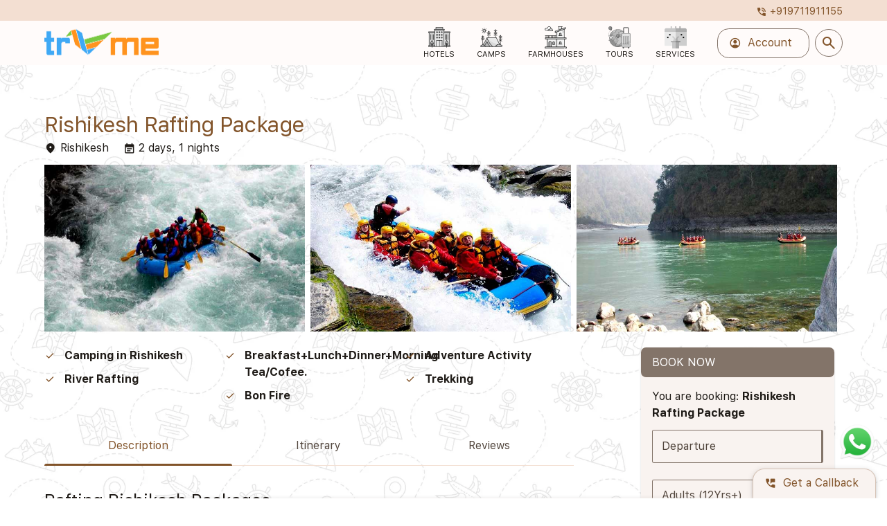

--- FILE ---
content_type: text/html; charset=UTF-8
request_url: https://www.trvme.com/tour/Rishikesh-Rafting-Package
body_size: 8692
content:
<!DOCTYPE html>
<html lang="en">
<head>
  <meta charset="utf-8">
	<title>Rishikesh Rafting package from Delhi,  Rafting in Rishikesh Package - TrvMe</title>
  <meta name="description" content="Rishikesh Rafting package from Delhi, Rishikesh is the adventure capital of India as it is popular in the fields of camping and adventure activities. The first-ever rafting expedition was carried out by New Zealand mountaineer.">
	<meta name="viewport" content="width=device-width, initial-scale=1.0">
	<!-- <link rel="manifest" href="https://www.trvme.com/manifest.webmanifest"> -->
	<meta name="theme-color" media="(prefers-color-scheme: light)" content="#00639b">
	<meta name="theme-color" media="(prefers-color-scheme: dark)" content="#00639b">

	<link rel="stylesheet" type="text/css" href="https://www.trvme.com/css/glowingstone-one.min.css?v=4.0">
	<link rel="preload" href="https://www.trvme.com/css/glowingstone-two.min.css?v=4.0" as="style" onload="this.onload=null;this.rel='stylesheet'">
	<link rel="stylesheet" type="text/css" href="https://www.trvme.com/css/style.css?v=4.0">

	<link rel="icon" href="https://www.trvme.com/img/logo/favicon-32.png" sizes="any">
	<link rel="apple-touch-icon" href="https://www.trvme.com/img/logo/favicon-180.png">
	<link class="page-css" rel="canonical" href="https://www.trvme.com/tour/Rishikesh-Rafting-Package">
<link class="page-css" rel="stylesheet" type="text/css" href="../css/tour.css">
<meta name="google-site-verification" content="p217lMGS-cT8RscqpSgmQyhHGgdR9PlSQKdqhvRPBBg" />

<meta name="msvalidate.01" content="A7F993FDD1AC05DF84A68413402094AF" />


<!-- Google tag (gtag.js) -->
<script async src="https://www.googletagmanager.com/gtag/js?id=G-ZWEHKKL7RR"></script>
<script>
  window.dataLayer = window.dataLayer || [];
  function gtag(){dataLayer.push(arguments);}
  gtag('js', new Date());

  gtag('config', 'G-ZWEHKKL7RR');
</script>

<!-- Meta Pixel Code -->
<script>
!function(f,b,e,v,n,t,s)
{if(f.fbq)return;n=f.fbq=function(){n.callMethod?
n.callMethod.apply(n,arguments):n.queue.push(arguments)};
if(!f._fbq)f._fbq=n;n.push=n;n.loaded=!0;n.version='2.0';
n.queue=[];t=b.createElement(e);t.async=!0;
t.src=v;s=b.getElementsByTagName(e)[0];
s.parentNode.insertBefore(t,s)}(window, document,'script',
'https://connect.facebook.net/en_US/fbevents.js');
fbq('init', '1355721645643307');
fbq('track', 'PageView');
</script>
<noscript><img height="1" width="1" style="display:none"
src="https://www.facebook.com/tr?id=1355721645643307&ev=PageView&noscript=1"
/></noscript>
<!-- End Meta Pixel Code -->

<!-- Google tag (gtag.js) -->
<script async src="https://www.googletagmanager.com/gtag/js?id=AW-17636862528"></script>
<script>
  window.dataLayer = window.dataLayer || [];
  function gtag(){dataLayer.push(arguments);}
  gtag('js', new Date());

  gtag('config', 'AW-17636862528');
</script>

<!-- Google tag (gtag.js) -->
<script async src="https://www.googletagmanager.com/gtag/js?id=AW-1014152719">
</script>
<script>
  window.dataLayer = window.dataLayer || [];
  function gtag(){dataLayer.push(arguments);}
  gtag('js', new Date());

  gtag('config', 'AW-1014152719');
</script></head>
<body>
	<div id="above-nav">
		<div class="container">
			<a href="tel:+919711911155" class="callback-num no-borders" data-general="+919711911155"><span class="material-icons left-icon">phone_in_talk</span> +919711911155</a>
		</div>
	</div>
	<nav class="navigation fixed">
		<ul class="mobile-nav">
			<li class="left"><button type="button" class="sidenav-trigger btn icon"><span class="material-icons">menu</span></button></li>
			<li class="logo left"><a href="https://www.trvme.com"><img src="https://www.trvme.com/img/logo/trvme-logo.png"></a></li>
			<li><a href="#" class="btn icon my-account-dd"><span class="material-icons">account_circle</span></a></li>
			<li><a href="https://www.trvme.com/search" class="btn icon"><span class="material-icons">search</span></a></li>
		</ul>
		<div class="container">
			<ul class="desktop-nav">
				<li class="logo left"><a href="https://www.trvme.com"><img src="https://www.trvme.com/img/logo/trvme-logo.png"></a></li>
				<li><a href="https://www.trvme.com/hotels" class="main-icon">
					<img src="https://www.trvme.com/img/icons/hotel.png">
					<span>Hotels</span>
				</a></li>
				<li><a href="https://www.trvme.com/camps" class="main-icon">
					<img src="https://www.trvme.com/img/icons/camp.png">
					<span>Camps</span>
				</a></li>
				<li><a href="https://www.trvme.com/farmhouses" class="main-icon">
					<img src="https://www.trvme.com/img/icons/villa.png">
					<span>Farmhouses</span>
				</a></li>
				<li><a href="https://www.trvme.com/tours" class="main-icon">
					<img src="https://www.trvme.com/img/icons/tours.png">
					<span>Tours</span>
				</a></li>
				<li><a href="https://www.trvme.com/services" class="main-icon">
					<img src="https://www.trvme.com/img/icons/services.png">
					<span>Services</span>
				</a></li>
		    <li class="ml1"><button type="button" class="btn outline my-account-dd"><span class="material-icons left-icon">account_circle</span> Account</button></li>
		    <li><a href="https://www.trvme.com/search" class="btn icon outline toggle-off search-btn"><span class="material-icons">search</span></a></li>
			</ul>
		</div>
		<div class="dropdown" data-trigger=".my-account-dd">
			<ul>
								<li><a href="https://www.trvme.com/signup">Signup</a></li>
				<li><a href="https://www.trvme.com/login">Login</a></li>
							</ul>
		</div>
	</nav>
  <ul id="side-nav" class="sidenav" data-trigger=".sidenav-trigger">
  	<li class="header"><a href="https://www.trvme.com"><img src="https://www.trvme.com/img/logo/trvme-logo.png"></a></li>

  	<li><a href="https://www.trvme.com/hotels"><img src="https://www.trvme.com/img/icons/hotel.png" class="main-icon"> Hotels</a></li>
		<li><a href="https://www.trvme.com/camps"><img src="https://www.trvme.com/img/icons/camp.png" class="main-icon"> Camps</a></li>
		<li><a href="https://www.trvme.com/farmhouses"><img src="https://www.trvme.com/img/icons/villa.png" class="main-icon"> Farmhouses</a></li>
		<li><a href="https://www.trvme.com/tours"><img src="https://www.trvme.com/img/icons/tours.png" class="main-icon"> Tours</a></li>
		<li><a href="https://www.trvme.com/services"><img src="https://www.trvme.com/img/icons/services.png" class="main-icon"> Services</a></li>
		<li><a href="https://www.trvme.com/blog"><span class="material-icons">rss_feed</span> Blog</a></li>
		<li class="divider"></li>
				<li><a class="waves login-trigger" href="#">Login</a></li>
		<li><a class="waves" href="https://www.trvme.com/admin/register">Sign Up</a></li>
				<li class="divider"></li>
		<li><a href="https://www.trvme.com/page/about-us">About Us</a></li><li><a href="https://www.trvme.com/page/terms-of-use">Terms of Use</a></li><li><a href="https://www.trvme.com/page/privacy-policy">Privacy Policy</a></li>  </ul>

	<main><section>
	<div class="container">
		<div id="global-msg-cont"></div>

		<h1 class="primary-color mb0" itemprop="name">Rishikesh Rafting Package</h1>
				<p><span class="material-icons">place</span> Rishikesh&emsp; <span class="material-icons">event_note</span> 2 days, 1 nights</p>
				<ul id="gallery" class="slider-prestyle">
	 					<li><img data-src="../img/tours/rishikesh-rafting-img1.jpg"></li>
						<li><img data-src="../img/tours/rishikesh-rafting-img2.jpg"></li>
						<li><img data-src="../img/tours/rishikesh-rafting-img3.jpg"></li>
				 	</ul>

		<div class="row mt1">
			<div class="col xs12 m8">
				<div class="dyn-icon-list highlights">
					<ul ><li><strong>Camping in Rishikesh</strong></li><li><strong>River Rafting</strong></li><li><strong>Breakfast+Lunch+Dinner+Morning Tea/Cofee.</strong></li><li><strong>Bon Fire</strong></li><li><strong>Adventure Activity</strong></li><li><strong>Trekking</strong></li></ul>				</div>

				<ul class="tab-controller full-width mt2" data-target="tour-tabs">
					<li>Description</li>
					<li>Itinerary</li>
										<li>Reviews</li>
				</ul>
				<ul class="tabs" id="tour-tabs">
					<li>
						<div class="wysiwyg-output"><h2>Rafting Rishikesh Packages</h2><p>Rishikesh is the adventure capital of India as it is popular in the fields of camping and adventure activities. The first-ever rafting expedition was carried out by New Zealand mountaineer Edmund Hillary in the holy waters of Ganga in Rishikesh. Since then, Rishikesh has become the hotspot of white water rafting. Numberless camping spots are scattered in and around this top pilgrimage city in the foothills of Himalayas. Almost every camp provides rafting which is categorized into different grades on the basis of rapids. Rafting increase your adrenaline rushes to great extent which has a good impact on health. Rafting is a game of splash.</p><p>Head out for Rishikesh rafting during the perfect season and get an easy booking of Rishikesh Rafting Packages for family and couples from Delhi. Go for camping too.</p></div>
						<div class="dyn-icon-list inclusions">
							<h3 class="mt2">Package Inclusions</h3>
							<ul ><li>1 Night Camp Stay in Rishikesh.</li><li>Breakfast+Lunch+Dinner+Morning Tea/Cofee.</li><li>Bon Fire with Music</li><li>Evening Veg Snacks</li><li>Adventure Activity</li><li>Trekking</li><li>Rafting (16 Km.)</li></ul>						</div>
						<h3 class="mt2">Package Exclusions</h3>
						<div class="dyn-icon-list exclusions">
							<ul ><li>GST 5%</li><li>Entry Fee of Any Fort, Museum &amp; Temple.</li><li>Any Adventure Activity.</li><li>Personal Expanses.</li><li>Travel Insurance.</li><li>Any things not includes in Inclusions Section.</li></ul>						</div>
											</li>
					<li>
						<ul class="itinerary">
															<li>
									<span class="day">Day 1</span>
									<div class="content">
										<h3>Arrive at Rishikesh.</h3>
										Check in our Camp site. Have your Lunch, after Lunch Enjoy Camp Adventure Activity or Enjoy 3-4 hours Trek. In Evening. Enjoy Bonfire with Snacks, Have your Dinner and  Over Night stay in Camps.									</div>
								</li>
															<li>
									<span class="day">Day 2</span>
									<div class="content">
										<h3>Rishikesh.</h3>
										After Brerakfast enjoy River Rafting and Departure.									</div>
								</li>
													</ul>
					</li>
										<li>
						<div class="row">
														<div class="col xs12 s8">
								<form method="post" action="../inc/ratings" class="reviewForm captcha login-trigger" data-action="RATING">
									<ul>
										<li><span class="material-icons">star</span></li>
										<li><span class="material-icons">star</span></li>
										<li><span class="material-icons">star</span></li>
										<li><span class="material-icons">star</span></li>
										<li><span class="material-icons">star</span></li>
									</ul>
									<input type="text" name="recaptcha-token" hidden>
									<input type="number" name="rating" hidden>
									<input type="text" name="entity" value="tour" hidden>
									<input type="number" name="entity_id" value="90" hidden>
									<div class="input-field">
										<textarea name="review" id="review" maxlength="2000" rows="3"></textarea>
										<label for="review">Review (optional)</label>
									</div>
									<button type="submit" class="btn filled">Save Review</button>
									<p><small>This site is protected by reCAPTCHA and the Google <a href="https://policies.google.com/privacy">Privacy Policy</a> and <a href="https://policies.google.com/terms">Terms of Service</a> apply.</small></p>
								</form>
							</div>
						</div>
											</li>
				</ul>
			</div>

			<aside class="col xs12 m4 l3 offset-l1">
				<form action="../checkout" method="POST" class="card hotel-booking-form ajax">
					<h4>Book Now</h4>
					<div class="content">
						<p>You are booking: <strong>Rishikesh Rafting Package</strong></p>
												<div class="input-field">
							<input type="text" name="departure" id="booking-dates" class="date-picker" value="" required>
							<label for="booking-dates">Departure</label>
						</div>
												<p id="dateError"></p>
						<div class="input-field">
							<input type="number" name="adults" id="booking-adults" min="1" value="" required>
							<label for="booking-adults">Adults (12Yrs+)</label>
						</div>
						<div class="input-field">
							<input type="number" name="children" id="booking-children" min="0" value="">
							<label for="booking-children">Children</label>
						</div>
					</div>
					<div class="action">
						<h3 class="price">₹2,500<small>/per person</small></h3>
													<a href="#queryForm" class="btn filled query-trigger no-scroll">Make an Enquiry</a>
											</div>
					<input type="text" name="source-link" value="Rishikesh-Rafting-Package" hidden>
				</form>
			</aside>
		</div>
	</div>
</section>

<section>
	<div class="container">
				<h2 class="section-title">Similar Packages in Rafting</h2>
		<ul class="content-slider slider-prestyle tile-cards tours" data-width="{&quot;0&quot;:90,&quot;600&quot;:45,&quot;840&quot;:35,&quot;1240&quot;:28}">
			<li><a href="https://www.trvme.com/tour/river-rafting-rishikesh" class="card flat">
	<figure>
		<img data-src="https://www.trvme.com/img/tours/rafting-packages-3.jpg" alt="River Rafting In Rishikesh" style="aspect-ratio:1;">
	</figure>
	<div class="content">
		<p class="neutral-color-2"><span class="material-icons">place</span> Rishikesh</p>
		<h3>River Rafting In Rishikesh</h3>
		<p class="mb0 neutral-color-1"><span class="material-icons">event_note</span>&nbsp;2 days, 1 nights</p>
			<p class="price">₹2,600</p>
		</div>
	</a></li>		</ul>
				<h2 class="section-title">Other Tours</h2>
		<ul class="content-slider slider-prestyle tile-cards tours" data-width="{&quot;0&quot;:90,&quot;600&quot;:45,&quot;840&quot;:35,&quot;1240&quot;:28}">
			<li><a href="https://www.trvme.com/tour/Haridwar-Rishikesh-Tour" class="card flat">
	<figure>
		<img data-src="https://www.trvme.com/img/tours/6990611-Haridwar-Rishikesh-Tour1.jpg" alt="Haridwar Rishikesh Tour" style="aspect-ratio:1;">
	</figure>
	<div class="content">
		<p class="neutral-color-2"><span class="material-icons">place</span> Rishikesh</p>
		<h3>Haridwar Rishikesh Tour</h3>
		<p class="mb0 neutral-color-1"><span class="material-icons">event_note</span>&nbsp;3 days, 2 nights</p>
			<p class="price">₹7,500</p>
		</div>
	</a></li><li><a href="https://www.trvme.com/tour/rishikesh-corporate-tour" class="card flat">
	<figure>
		<img data-src="https://www.trvme.com/img/tours/rishikesh-corporate-im1-2.jpg" alt="Rishikesh Corporate Tour" style="aspect-ratio:1;">
	</figure>
	<div class="content">
		<p class="neutral-color-2"><span class="material-icons">place</span> Rishikesh</p>
		<h3>Rishikesh Corporate Tour</h3>
		<p class="mb0 neutral-color-1"><span class="material-icons">event_note</span>&nbsp;2 days, 1 nights</p>
			<p class="price">₹3,500</p>
		</div>
	</a></li><li><a href="https://www.trvme.com/tour/rishikesh-honeymoon-package" class="card flat">
	<figure>
		<img data-src="https://www.trvme.com/img/tours/rishikesh-honeymoon-im1.jpg" alt="Rishikesh Honeymoon Package" style="aspect-ratio:1;">
	</figure>
	<div class="content">
		<p class="neutral-color-2"><span class="material-icons">place</span> Rishikesh</p>
		<h3>Rishikesh Honeymoon Package</h3>
		<p class="mb0 neutral-color-1"><span class="material-icons">event_note</span>&nbsp;2 days, 1 nights</p>
			<p class="price">₹3,600</p>
		</div>
	</a></li><li><a href="https://www.trvme.com/tour/chardham-yatra" class="card flat">
	<figure>
		<img data-src="https://www.trvme.com/img/tours/chardham-yatra-im1.jpg" alt="Chardham Yatra Packages" style="aspect-ratio:1;">
	</figure>
	<div class="content">
		<p class="neutral-color-2"><span class="material-icons">place</span> Rishikesh</p>
		<h3>Chardham Yatra Packages</h3>
		<p class="mb0 neutral-color-1"><span class="material-icons">event_note</span>&nbsp;12 days, 11 nights</p>
			<p class="price">₹48,300</p>
		</div>
	</a></li><li><a href="https://www.trvme.com/tour/rishikesh-destination-wedding" class="card flat">
	<figure>
		<img data-src="https://www.trvme.com/img/tours/rishikesh-destination-wedding-im2.jpg" alt="Rishikesh Destination Wedding Venue" style="aspect-ratio:1;">
	</figure>
	<div class="content">
		<p class="neutral-color-2"><span class="material-icons">place</span> Rishikesh</p>
		<h3>Rishikesh Destination Wedding Venue</h3>
		<p class="mb0 neutral-color-1"><span class="material-icons">event_note</span>&nbsp;2 days, 1 nights</p>
			<p class="price">₹3,200,000</p>
		</div>
	</a></li><li><a href="https://www.trvme.com/tour/rishikesh-new-year" class="card flat">
	<figure>
		<img data-src="https://www.trvme.com/img/tours/rishikesh-new-year-im2.jpg" alt="Rishikesh New Year Package" style="aspect-ratio:1;">
	</figure>
	<div class="content">
		<p class="neutral-color-2"><span class="material-icons">place</span> Rishikesh</p>
		<h3>Rishikesh New Year Package</h3>
		<p class="mb0 neutral-color-1"><span class="material-icons">event_note</span>&nbsp;3 days, 2 nights</p>
			<p class="price">₹20,000</p>
		</div>
	</a></li><li><a href="https://www.trvme.com/tour/north-india-temple-tour" class="card flat">
	<figure>
		<img data-src="https://www.trvme.com/img/tours/north-india-temple-im2.jpg" alt="North India Temple Tour" style="aspect-ratio:1;">
	</figure>
	<div class="content">
		<p class="neutral-color-2"><span class="material-icons">place</span> Rishikesh</p>
		<h3>North India Temple Tour</h3>
		<p class="mb0 neutral-color-1"><span class="material-icons">event_note</span>&nbsp;9 days, 8 nights</p>
			<p class="price">₹33,599</p>
		</div>
	</a></li><li><a href="https://www.trvme.com/tour/rishikesh-temple-tour" class="card flat">
	<figure>
		<img data-src="https://www.trvme.com/img/tours/rishikesh-temple-tour-im2.jpg" alt="Rishikesh Temple Tour Package" style="aspect-ratio:1;">
	</figure>
	<div class="content">
		<p class="neutral-color-2"><span class="material-icons">place</span> Rishikesh</p>
		<h3>Rishikesh Temple Tour Package</h3>
		<p class="mb0 neutral-color-1"><span class="material-icons">event_note</span>&nbsp;2 days, 1 nights</p>
			<p class="price">₹3,600</p>
		</div>
	</a></li><li><a href="https://www.trvme.com/tour/rishikesh-adventure-tour" class="card flat">
	<figure>
		<img data-src="https://www.trvme.com/img/tours/rishikesh-adventure-tour-im1.jpg" alt="Rishikesh Adventure Tour Package" style="aspect-ratio:1;">
	</figure>
	<div class="content">
		<p class="neutral-color-2"><span class="material-icons">place</span> Rishikesh</p>
		<h3>Rishikesh Adventure Tour Package</h3>
		<p class="mb0 neutral-color-1"><span class="material-icons">event_note</span>&nbsp;2 days, 1 nights</p>
			<p class="price">₹4,500</p>
		</div>
	</a></li><li><a href="https://www.trvme.com/tour/rishikesh-weekend-tour" class="card flat">
	<figure>
		<img data-src="https://www.trvme.com/img/tours/rishikesh-weekend-tour-im3.jpg" alt="Rishikesh Weekend Tour Packages" style="aspect-ratio:1;">
	</figure>
	<div class="content">
		<p class="neutral-color-2"><span class="material-icons">place</span> Rishikesh</p>
		<h3>Rishikesh Weekend Tour Packages</h3>
		<p class="mb0 neutral-color-1"><span class="material-icons">event_note</span>&nbsp;2 days, 1 nights</p>
			<p class="price">₹3,800</p>
		</div>
	</a></li><li><a href="https://www.trvme.com/tour/rishikesh-beach-tour" class="card flat">
	<figure>
		<img data-src="https://www.trvme.com/img/tours/rishikesh-beach-tour-im2.jpg" alt="Rishikesh Beach Tour Package" style="aspect-ratio:1;">
	</figure>
	<div class="content">
		<p class="neutral-color-2"><span class="material-icons">place</span> Rishikesh</p>
		<h3>Rishikesh Beach Tour Package</h3>
		<p class="mb0 neutral-color-1"><span class="material-icons">event_note</span>&nbsp;2 days, 1 nights</p>
			<p class="price">₹4,800</p>
		</div>
	</a></li><li><a href="https://www.trvme.com/tour/rishikesh-wildlife-tour" class="card flat">
	<figure>
		<img data-src="https://www.trvme.com/img/tours/rishikesh-wildlife-tour-im4.jpg" alt="Rishikesh Wildlife Tour Package" style="aspect-ratio:1;">
	</figure>
	<div class="content">
		<p class="neutral-color-2"><span class="material-icons">place</span> Rishikesh</p>
		<h3>Rishikesh Wildlife Tour Package</h3>
		<p class="mb0 neutral-color-1"><span class="material-icons">event_note</span>&nbsp;2 days, 1 nights</p>
			<p class="price">₹3,600</p>
		</div>
	</a></li><li><a href="https://www.trvme.com/tour/rishikesh-safari-tour" class="card flat">
	<figure>
		<img data-src="https://www.trvme.com/img/tours/rishikesh-safari-tour-im2.jpg" alt="Rishikesh Safari Tour Package" style="aspect-ratio:1;">
	</figure>
	<div class="content">
		<p class="neutral-color-2"><span class="material-icons">place</span> Rishikesh</p>
		<h3>Rishikesh Safari Tour Package</h3>
		<p class="mb0 neutral-color-1"><span class="material-icons">event_note</span>&nbsp;2 days, 1 nights</p>
			<p class="price">₹4,700</p>
		</div>
	</a></li><li><a href="https://www.trvme.com/tour/rishikesh-group-tour" class="card flat">
	<figure>
		<img data-src="https://www.trvme.com/img/tours/rishikesh-group-tour-im1.jpg" alt="Rishikesh Group Tour Package" style="aspect-ratio:1;">
	</figure>
	<div class="content">
		<p class="neutral-color-2"><span class="material-icons">place</span> Rishikesh</p>
		<h3>Rishikesh Group Tour Package</h3>
		<p class="mb0 neutral-color-1"><span class="material-icons">event_note</span>&nbsp;2 days, 1 nights</p>
			<p class="price">₹3,500</p>
		</div>
	</a></li><li><a href="https://www.trvme.com/tour/rishikesh-school-tour" class="card flat">
	<figure>
		<img data-src="https://www.trvme.com/img/tours/rishikesh-school-tour-im2-1.jpg" alt="Rishikesh School Tour Package" style="aspect-ratio:1;">
	</figure>
	<div class="content">
		<p class="neutral-color-2"><span class="material-icons">place</span> Rishikesh</p>
		<h3>Rishikesh School Tour Package</h3>
		<p class="mb0 neutral-color-1"><span class="material-icons">event_note</span>&nbsp;2 days, 1 nights</p>
			<p class="price">₹2,800</p>
		</div>
	</a></li><li><a href="https://www.trvme.com/tour/rishikesh-monsoon-tour" class="card flat">
	<figure>
		<img data-src="https://www.trvme.com/img/tours/rishikesh-monsoon-tour-im2.jpg" alt="Rishikesh Monsoon Tour Package" style="aspect-ratio:1;">
	</figure>
	<div class="content">
		<p class="neutral-color-2"><span class="material-icons">place</span> Rishikesh</p>
		<h3>Rishikesh Monsoon Tour Package</h3>
		<p class="mb0 neutral-color-1"><span class="material-icons">event_note</span>&nbsp;2 days, 1 nights</p>
			<p class="price">₹3,600</p>
		</div>
	</a></li><li><a href="https://www.trvme.com/tour/rishikesh-christmas-package" class="card flat">
	<figure>
		<img data-src="https://www.trvme.com/img/tours/rishikesh-christmas-im3-1.jpg" alt="Rishikesh Christmas Package" style="aspect-ratio:1;">
	</figure>
	<div class="content">
		<p class="neutral-color-2"><span class="material-icons">place</span> Rishikesh</p>
		<h3>Rishikesh Christmas Package</h3>
		<p class="mb0 neutral-color-1"><span class="material-icons">event_note</span>&nbsp;2 days, 1 nights</p>
			<p class="price">₹8,500</p>
		</div>
	</a></li><li><a href="https://www.trvme.com/tour/rishikesh-economy-tour" class="card flat">
	<figure>
		<img data-src="https://www.trvme.com/img/tours/rishikesh-economy-tour-im2.jpg" alt="Rishikesh Economy Tour Packages" style="aspect-ratio:1;">
	</figure>
	<div class="content">
		<p class="neutral-color-2"><span class="material-icons">place</span> Rishikesh</p>
		<h3>Rishikesh Economy Tour Packages</h3>
		<p class="mb0 neutral-color-1"><span class="material-icons">event_note</span>&nbsp;2 days, 1 nights</p>
			<p class="price">₹3,700</p>
		</div>
	</a></li><li><a href="https://www.trvme.com/tour/rishikesh-luxury-package" class="card flat">
	<figure>
		<img data-src="https://www.trvme.com/img/tours/rishikesh-luxury-package-im2.jpg" alt="Rishikesh Luxury Tour Package" style="aspect-ratio:1;">
	</figure>
	<div class="content">
		<p class="neutral-color-2"><span class="material-icons">place</span> Rishikesh</p>
		<h3>Rishikesh Luxury Tour Package</h3>
		<p class="mb0 neutral-color-1"><span class="material-icons">event_note</span>&nbsp;2 days, 1 nights</p>
			<p class="price">₹6,500</p>
		</div>
	</a></li><li><a href="https://www.trvme.com/tour/rishikesh-winter-tour" class="card flat">
	<figure>
		<img data-src="https://www.trvme.com/img/tours/rishikesh-winter-tour-im3.jpg" alt="Rishikesh Winter Tour Package" style="aspect-ratio:1;">
	</figure>
	<div class="content">
		<p class="neutral-color-2"><span class="material-icons">place</span> Rishikesh</p>
		<h3>Rishikesh Winter Tour Package</h3>
		<p class="mb0 neutral-color-1"><span class="material-icons">event_note</span>&nbsp;2 days, 1 nights</p>
			<p class="price">₹3,900</p>
		</div>
	</a></li><li><a href="https://www.trvme.com/tour/rishikesh-summer-package" class="card flat">
	<figure>
		<img data-src="https://www.trvme.com/img/tours/rishikesh-summer-package-im2.jpg" alt="Rishikesh Summer Package" style="aspect-ratio:1;">
	</figure>
	<div class="content">
		<p class="neutral-color-2"><span class="material-icons">place</span> Rishikesh</p>
		<h3>Rishikesh Summer Package</h3>
		<p class="mb0 neutral-color-1"><span class="material-icons">event_note</span>&nbsp;2 days, 1 nights</p>
			<p class="price">₹4,200</p>
		</div>
	</a></li><li><a href="https://www.trvme.com/tour/rishikesh-incentive-package" class="card flat">
	<figure>
		<img data-src="https://www.trvme.com/img/tours/rishikesh-incentive-package-im2.jpg" alt="Rishikesh Incentive Package" style="aspect-ratio:1;">
	</figure>
	<div class="content">
		<p class="neutral-color-2"><span class="material-icons">place</span> Rishikesh</p>
		<h3>Rishikesh Incentive Package</h3>
		<p class="mb0 neutral-color-1"><span class="material-icons">event_note</span>&nbsp;2 days, 1 nights</p>
			<p class="price">₹3,200</p>
		</div>
	</a></li><li><a href="https://www.trvme.com/tour/rishikesh-yoga-tour" class="card flat">
	<figure>
		<img data-src="https://www.trvme.com/img/tours/rishikesh-yoga-tour-im2.jpg" alt="Rishikesh Yoga Tour Package" style="aspect-ratio:1;">
	</figure>
	<div class="content">
		<p class="neutral-color-2"><span class="material-icons">place</span> Rishikesh</p>
		<h3>Rishikesh Yoga Tour Package</h3>
		<p class="mb0 neutral-color-1"><span class="material-icons">event_note</span>&nbsp;2 days, 1 nights</p>
			<p class="price">₹4,900</p>
		</div>
	</a></li><li><a href="https://www.trvme.com/tour/rishikesh-holi-package" class="card flat">
	<figure>
		<img data-src="https://www.trvme.com/img/tours/whatsapp-image-2025-04-21-at-12.48.59-0523b0d9-1.jpg" alt="Rishikesh Holi Package" style="aspect-ratio:1;">
	</figure>
	<div class="content">
		<p class="neutral-color-2"><span class="material-icons">place</span> Rishikesh</p>
		<h3>Rishikesh Holi Package</h3>
		<p class="mb0 neutral-color-1"><span class="material-icons">event_note</span>&nbsp;2 days, 1 nights</p>
			<p class="price">₹4,600</p>
		</div>
	</a></li><li><a href="https://www.trvme.com/tour/rishikesh-diwali-package" class="card flat">
	<figure>
		<img data-src="https://www.trvme.com/img/tours/diwali-ih-rishikesh.jpg" alt="Rishikesh Diwali Package" style="aspect-ratio:1;">
	</figure>
	<div class="content">
		<p class="neutral-color-2"><span class="material-icons">place</span> Rishikesh</p>
		<h3>Rishikesh Diwali Package</h3>
		<p class="mb0 neutral-color-1"><span class="material-icons">event_note</span>&nbsp;2 days, 1 nights</p>
			<p class="price">₹4,000</p>
		</div>
	</a></li><li><a href="https://www.trvme.com/tour/rishikesh-independence-day" class="card flat">
	<figure>
		<img data-src="https://www.trvme.com/img/tours/rishikesh-places-im1.jpg" alt="Rishikesh Independence Day" style="aspect-ratio:1;">
	</figure>
	<div class="content">
		<p class="neutral-color-2"><span class="material-icons">place</span> Rishikesh</p>
		<h3>Rishikesh Independence Day</h3>
		<p class="mb0 neutral-color-1"><span class="material-icons">event_note</span>&nbsp;2 days, 1 nights</p>
			<p class="price">₹4,500</p>
		</div>
	</a></li><li><a href="https://www.trvme.com/tour/rishikesh-2nd-october-package" class="card flat">
	<figure>
		<img data-src="https://www.trvme.com/img/tours/pexels-shreyaan-13473095-1-.jpg" alt="Rishikesh 2nd October Package" style="aspect-ratio:1;">
	</figure>
	<div class="content">
		<p class="neutral-color-2"><span class="material-icons">place</span> Rishikesh</p>
		<h3>Rishikesh 2nd October Package</h3>
		<p class="mb0 neutral-color-1"><span class="material-icons">event_note</span>&nbsp;2 days, 1 nights</p>
			<p class="price">₹5,499</p>
		</div>
	</a></li><li><a href="https://www.trvme.com/tour/rishikesh-durga-puja-dussehra-package" class="card flat">
	<figure>
		<img data-src="https://www.trvme.com/img/tours/durga-puja-in-rishikesh-2.jpg" alt="Rishikesh Durga Puja Dussehra Package" style="aspect-ratio:1;">
	</figure>
	<div class="content">
		<p class="neutral-color-2"><span class="material-icons">place</span> Rishikesh</p>
		<h3>Rishikesh Durga Puja Dussehra Package</h3>
		<p class="mb0 neutral-color-1"><span class="material-icons">event_note</span>&nbsp;2 days, 1 nights</p>
			<p class="price">₹4,600</p>
		</div>
	</a></li><li><a href="https://www.trvme.com/tour/rishikesh-rakhi-package" class="card flat">
	<figure>
		<img data-src="https://www.trvme.com/img/tours/rishikesh-mai-rakhi-1.jpg" alt="Rishikesh Rakhi Package" style="aspect-ratio:1;">
	</figure>
	<div class="content">
		<p class="neutral-color-2"><span class="material-icons">place</span> Rishikesh</p>
		<h3>Rishikesh Rakhi Package</h3>
		<p class="mb0 neutral-color-1"><span class="material-icons">event_note</span>&nbsp;2 days, 1 nights</p>
			<p class="price">₹4,000</p>
		</div>
	</a></li><li><a href="https://www.trvme.com/tour/rishikesh-good-friday-package" class="card flat">
	<figure>
		<img data-src="https://www.trvme.com/img/tours/good-friday-celebration-in-rishikesh-2.jpg" alt="Rishikesh Good Friday Package" style="aspect-ratio:1;">
	</figure>
	<div class="content">
		<p class="neutral-color-2"><span class="material-icons">place</span> Rishikesh</p>
		<h3>Rishikesh Good Friday Package</h3>
		<p class="mb0 neutral-color-1"><span class="material-icons">event_note</span>&nbsp;2 days, 1 nights</p>
			<p class="price">₹3,000</p>
		</div>
	</a></li><li><a href="https://www.trvme.com/tour/rishikesh-teej-package" class="card flat">
	<figure>
		<img data-src="https://www.trvme.com/img/tours/rishikesh-mai-teej-3.jpg" alt="Rishikesh Teej Package" style="aspect-ratio:1;">
	</figure>
	<div class="content">
		<p class="neutral-color-2"><span class="material-icons">place</span> Rishikesh</p>
		<h3>Rishikesh Teej Package</h3>
		<p class="mb0 neutral-color-1"><span class="material-icons">event_note</span>&nbsp;2 days, 1 nights</p>
			<p class="price">₹3,500</p>
		</div>
	</a></li><li><a href="https://www.trvme.com/tour/rishikesh-valentine's-day" class="card flat">
	<figure>
		<img data-src="https://www.trvme.com/img/tours/rishikesh-valentins-1.jpg" alt="Rishikesh Valentine's Day Package" style="aspect-ratio:1;">
	</figure>
	<div class="content">
		<p class="neutral-color-2"><span class="material-icons">place</span> Rishikesh</p>
		<h3>Rishikesh Valentine's Day Package</h3>
		<p class="mb0 neutral-color-1"><span class="material-icons">event_note</span>&nbsp;2 days, 1 nights</p>
			<p class="price">₹3,000</p>
		</div>
	</a></li><li><a href="https://www.trvme.com/tour/rishikesh-lohri-package" class="card flat">
	<figure>
		<img data-src="https://www.trvme.com/img/tours/rishikesh-mai-lohri-2.jpg" alt="Rishikesh Lohri Package" style="aspect-ratio:1;">
	</figure>
	<div class="content">
		<p class="neutral-color-2"><span class="material-icons">place</span> Rishikesh</p>
		<h3>Rishikesh Lohri Package</h3>
		<p class="mb0 neutral-color-1"><span class="material-icons">event_note</span>&nbsp;2 days, 1 nights</p>
			<p class="price">₹3,100</p>
		</div>
	</a></li><li><a href="https://www.trvme.com/tour/rishikesh-republic-day" class="card flat">
	<figure>
		<img data-src="https://www.trvme.com/img/tours/rishikesh-26th-january-1.jpg" alt="Rishikesh Republic Day Package" style="aspect-ratio:1;">
	</figure>
	<div class="content">
		<p class="neutral-color-2"><span class="material-icons">place</span> Rishikesh</p>
		<h3>Rishikesh Republic Day Package</h3>
		<p class="mb0 neutral-color-1"><span class="material-icons">event_note</span>&nbsp;2 days, 1 nights</p>
			<p class="price">₹3,400</p>
		</div>
	</a></li><li><a href="https://www.trvme.com/tour/rishikesh-birthday-party" class="card flat">
	<figure>
		<img data-src="https://www.trvme.com/img/tours/rishikesh-mai-birthday-party-2.jpg" alt="Rishikesh Birthday Party Package" style="aspect-ratio:1;">
	</figure>
	<div class="content">
		<p class="neutral-color-2"><span class="material-icons">place</span> Rishikesh</p>
		<h3>Rishikesh Birthday Party Package</h3>
		<p class="mb0 neutral-color-1"><span class="material-icons">event_note</span>&nbsp;2 days, 1 nights</p>
			<p class="price">₹3,500</p>
		</div>
	</a></li><li><a href="https://www.trvme.com/tour/rishikesh-anniversary" class="card flat">
	<figure>
		<img data-src="https://www.trvme.com/img/tours/rishikesh-mai-anniversary-1.jpg" alt="Rishikesh Anniversary Package" style="aspect-ratio:1;">
	</figure>
	<div class="content">
		<p class="neutral-color-2"><span class="material-icons">place</span> Rishikesh</p>
		<h3>Rishikesh Anniversary Package</h3>
		<p class="mb0 neutral-color-1"><span class="material-icons">event_note</span>&nbsp;2 days, 1 nights</p>
			<p class="price">₹3,000</p>
		</div>
	</a></li><li><a href="https://www.trvme.com/tour/rishikesh-family-package" class="card flat">
	<figure>
		<img data-src="https://www.trvme.com/img/tours/family-tour-in-rishikesh-3.jpg" alt="Rishikesh Family Package" style="aspect-ratio:1;">
	</figure>
	<div class="content">
		<p class="neutral-color-2"><span class="material-icons">place</span> Rishikesh</p>
		<h3>Rishikesh Family Package</h3>
		<p class="mb0 neutral-color-1"><span class="material-icons">event_note</span>&nbsp;2 days, 1 nights</p>
			<p class="price">₹3,200</p>
		</div>
	</a></li><li><a href="https://www.trvme.com/tour/rishikesh-friends-tour" class="card flat">
	<figure>
		<img data-src="https://www.trvme.com/img/tours/friends-tour-in-rishikesh-1.jpg" alt="Rishikesh Friends Tour Package" style="aspect-ratio:1;">
	</figure>
	<div class="content">
		<p class="neutral-color-2"><span class="material-icons">place</span> Rishikesh</p>
		<h3>Rishikesh Friends Tour Package</h3>
		<p class="mb0 neutral-color-1"><span class="material-icons">event_note</span>&nbsp;2 days, 1 nights</p>
			<p class="price">₹3,000</p>
		</div>
	</a></li><li><a href="https://www.trvme.com/tour/river-rafting-rishikesh" class="card flat">
	<figure>
		<img data-src="https://www.trvme.com/img/tours/rafting-packages-3.jpg" alt="River Rafting In Rishikesh" style="aspect-ratio:1;">
	</figure>
	<div class="content">
		<p class="neutral-color-2"><span class="material-icons">place</span> Rishikesh</p>
		<h3>River Rafting In Rishikesh</h3>
		<p class="mb0 neutral-color-1"><span class="material-icons">event_note</span>&nbsp;2 days, 1 nights</p>
			<p class="price">₹2,600</p>
		</div>
	</a></li><li><a href="https://www.trvme.com/tour/dealer-meet-rishikesh" class="card flat">
	<figure>
		<img data-src="https://www.trvme.com/img/tours/dsc-0637.jpg" alt="Dealer's Meet in Rishikesh" style="aspect-ratio:1;">
	</figure>
	<div class="content">
		<p class="neutral-color-2"><span class="material-icons">place</span> Rishikesh</p>
		<h3>Dealer's Meet in Rishikesh</h3>
		<p class="mb0 neutral-color-1"><span class="material-icons">event_note</span>&nbsp;2 days, 1 nights</p>
			<p class="price">₹3,475</p>
		</div>
	</a></li><li><a href="https://www.trvme.com/tour/delhi-to-rishikesh" class="card flat">
	<figure>
		<img data-src="https://www.trvme.com/img/tours/temple-of-rishikesh.jpg" alt="Delhi to Rishikesh Trip Package" style="aspect-ratio:1;">
	</figure>
	<div class="content">
		<p class="neutral-color-2"><span class="material-icons">place</span> Rishikesh</p>
		<h3>Delhi to Rishikesh Trip Package</h3>
		<p class="mb0 neutral-color-1"><span class="material-icons">event_note</span>&nbsp;3 days, 2 nights</p>
			<p class="price">₹19,999</p>
		</div>
	</a></li><li><a href="https://www.trvme.com/tour/shivpuri-to-bhutan-tour-package" class="card flat">
	<figure>
		<img data-src="https://www.trvme.com/img/tours/royal-bhutanese-monastery--12.jpg" alt="Shivpuri to Bhutan Tour Package" style="aspect-ratio:1;">
	</figure>
	<div class="content">
		<p class="neutral-color-2"><span class="material-icons">place</span> Rishikesh</p>
		<h3>Shivpuri to Bhutan Tour Package</h3>
		<p class="mb0 neutral-color-1"><span class="material-icons">event_note</span>&nbsp;5 days, 4 nights</p>
			<p class="price">₹35,000</p>
		</div>
	</a></li>		</ul>
			</div>
</section>
</main>

	<footer>
		<div class="container">
			<div class="row">
				<div class="col xs12 m3">
					<img alt="TrvmMe Logo" src="https://www.trvme.com/img/logo/trvme-logo.png" class="logo">
					<ul>
						<li><a href="https://www.trvme.com">Home</a></li>
						<li><a href="https://www.trvme.com/blog">Blog</a></li>
						<li><a href="https://www.trvme.com/contact">Contact Us</a></li>
						<li><a href="https://www.trvme.com/page/about-us">About Us</a></li><li><a href="https://www.trvme.com/page/terms-of-use">Terms of Use</a></li><li><a href="https://www.trvme.com/page/privacy-policy">Privacy Policy</a></li>					</ul>
				</div>
				<div class="col xs6 m3">
					<p><strong>Hotels&nbsp;</strong></p><ul class="default"><li><a href="https://www.trvme.com/hotels-in-manali">Hotels in Manali</a></li><li><a href="https://www.trvme.com/hotels-in-gurgaon">Resorts in Gurgaon</a></li><li><a href="https://www.trvme.com/hotels-in-chail">Hotels in Chail</a></li><li><a href="https://www.trvme.com/hotels-in-shimla">Hotels in Shimla</a></li><li><a href="https://www.trvme.com/hotels-in-corbett">Hotels in Corbett</a></li><li><a href="https://www.trvme.com/hotels-in-goa">Hotels in Goa</a></li><li><a href="https://www.trvme.com/hotels-in-jaipur">Hotels in Jaipur</a></li><li><a href="https://www.trvme.com/hotels-in-nainital">Hotels in Nainital</a></li><li><a href="https://www.trvme.com/hotels-in-aerocity">Hotels in Aerocity</a></li><li><a href="https://www.trvme.com/hotels-in-agra">Hotels in Agra</a></li><li><a href="https://www.trvme.com/hotels-in-gangtok">Hotels in Gangtok</a></li><li><a href="https://www.trvme.com/hotels-in-kasauli">Hotels in Kasauli</a></li><li><a href="https://www.trvme.com/hotels-in-mount-abu">Hotels in Mount Abu</a></li><li><a href="https://www.trvme.com/hotels-in-mussoorie">Hotels in Mussoorie</a></li><li><a href="https://www.trvme.com/hotels-in-varanasi">Hotels in Varanasi</a></li><li><a href="https://www.trvme.com/hotels-in-manesar">Hotels in Manesar</a></li><li><a href="https://www.trvme.com/hotels-in-udaipur">Hotels in Udaipur</a></li><li><a href="https://www.trvme.com/hotels-in-jaisalmer">Hotels in Jaisalmer</a></li><li><a href="https://www.trvme.com/hotels-in-chail">Hotels in Chail</a></li><li><a href="https://www.trvme.com/hotels-in-kufri">Hotels in Kufri</a></li><li><a href="https://www.trvme.com/hotels-in-rishikesh">Hotels in Rishikesh</a></li><li><a href="https://www.trvme.com/hotels-in-haridwar">Hotels in Haridwar</a></li><li><a href="https://www.trvme.com/hotels-in-kerala">Hotels in Kerala</a></li></ul><p><strong>Camps</strong></p><ul class="default"><li><a href="https://www.trvme.com/camps-in-rishikesh">Camps in Rishikesh</a></li><li><a href="https://www.trvme.com/camps-in-gurgaon">Camps in Gurgaon</a></li><li><a href="https://www.trvme.com/camps-in-lansdowne">Camping in Lansdowne</a></li><li><a href="https://www.trvme.com/camps-in-dhanaulti">Camping in Dhanaulti</a></li><li><a href="https://www.trvme.com/camps-in-kanatal">Camping in Kanatal</a>&nbsp;&nbsp;&nbsp;&nbsp;&nbsp;&nbsp; <br></li><li><a href="https://www.trvme.com/tour/river-rafting-rishikesh">Rishikesh Rafting</a><br>&nbsp;</li></ul><p><strong>Farmhouses</strong></p><ul class="default"><li><a href="https://www.trvme.com/farmhouses-in-gurgaon">Farmhouse in Gurgaon</a></li><li><a href="https://www.trvme.com/farmhouses-in-manesar">Farmhouse in Manesar</a></li></ul><ul class="default"><li><a href="https://www.trvme.com/farmhouses-in-goa">Farmhouses In Goa</a></li></ul><ul class="default"><li><a href="https://www.trvme.com/farmhouses-in-kerala">Farmhouses In Kerala</a></li></ul>				</div>
				<div class="col xs6 m3">
					<p><strong>Tours</strong></p><ul class="default"><li><a href="https://www.trvme.com/tours-in-jaipur">Jaipur Tours</a></li><li><a href="https://www.trvme.com/tours-in-corbett">Corbett Tours</a></li><li><a href="https://www.trvme.com/tours-in-nainital">Nainital Tours</a></li><li><a href="https://www.trvme.com/tours-in-gangtok">Gangtok Tours</a></li><li><a href="https://www.trvme.com/tours-in-mussoorie">Mussoorie Tours</a></li><li><a href="https://www.trvme.com/tours-in-shimla">Shimla Tour</a></li><li><a href="https://www.trvme.com/tours-in-mount-abu">Mout Abu Tour</a></li><li><a href="https://www.trvme.com/tours-in-kerala">Kerala Tour</a></li><li><a href="https://www.trvme.com/tours-in-manali">Manali Tour</a></li><li><a href="https://www.trvme.com/tours-in-jodhpur">Jodhpur Tour</a></li><li><a href="https://www.trvme.com/tours-in-jaisalmer">Jaisalmer Tour</a></li><li><a href="https://www.trvme.com/tours-in-goa">Goa Tour</a></li><li><a href="https://www.trvme.com/tours-in-ooty">Ooty Trip</a></li><li><a href="https://www.trvme.com/tours-in-mysore">Mysore Trip</a></li><li><a href="https://www.trvme.com/tours-in-gulmarg">Gulmarg Trip</a></li><li><a href="https://www.trvme.com/tours-in-katra">Katra Trip</a></li><li><a href="https://www.trvme.com/tours-in-udaipur">Udaipur Tour</a></li><li><a href="https://www.trvme.com/tours-in-kasol">Kasol Tours</a></li><li><a href="https://www.trvme.com/tours-in-chail">Chail Tours</a></li></ul><p><strong>International Tours</strong></p><ul class="default"><li><a href="https://www.trvme.com/tours-in-thailand">Thailand Tour</a></li><li><a href="https://www.trvme.com/tours-in-dubai">Dubai Tours</a></li><li><a href="https://www.trvme.com/tours-in-mauritius">Mauritius Trip</a></li><li><a href="https://www.trvme.com/tours-in-phuket">Phuket Trip</a></li><li><a href="https://www.trvme.com/tours-in-sri-lanka">Sri Lanka Tour</a></li><li><a href="https://www.trvme.com/tours-in-bhutan">Bhutan Tour</a></li><li><a href="https://www.trvme.com/tours-in-bangkok">Bangkok Trip</a></li><li><a href="https://www.trvme.com/tours-in-indonesia">Indonesia Trip</a></li><li><a href="https://www.trvme.com/tours-in-hong-kong">Hong Kong Trip</a></li></ul>				</div>
				<div class="col xs6 m3">
					<p><strong>Popular Destinations&nbsp;</strong></p><ul class="default"><li><a href="https://www.trvme.com/destinations/dalhousie">Dalhousie, HP</a></li><li><a href="https://www.trvme.com/destinations/ranthambore">Ranthambore, Rajasthan</a></li><li><a href="https://www.trvme.com/destinations/sikkim">Sikkim NE</a></li><li><a href="https://www.trvme.com/destinations/bhutan">Bhutan</a></li><li><a href="https://www.trvme.com/destinations/kerala">Kerala</a></li><li><a href="https://www.trvme.com/destinations/lahaul">Lahaul Spiti</a></li><li><a href="https://www.trvme.com/destinations/andaman-and-nicobar">Andaman And Nicobar</a></li><li><a href="https://www.trvme.com/destinations/ladakh">Ladakh</a></li><li><a href="https://www.trvme.com/destinations/nepal">Nepal</a></li><li><a href="https://www.trvme.com/destinations/darjeeling">Darjeeling</a></li><li><a href="https://www.trvme.com/destinations/chandigarh">Chandigarh</a></li><li><a href="https://www.trvme.com/destinations/mysore">Mysore</a></li></ul><p><strong>Tours Categories</strong></p><ul class="default"><li><a href="https://www.trvme.com/tours/corporate-tour">Corporate Tour</a></li><li><a href="https://www.trvme.com/tours/honeymoon">Honeymoon Packages</a></li><li><a href="https://www.trvme.com/tours/bike-trip">Bike Trip</a></li><li><a href="https://www.trvme.com/tours/destination-wedding">Destination Wedding</a></li><li><a href="https://www.trvme.com/tours/group-tours">Group Tours</a></li><li><a href="https://www.trvme.com/tours/family-package">Family Package</a></li><li><a href="https://www.trvme.com/tours/friends-package">Friends Package</a></li><li><a href="https://www.trvme.com/tours/birthday-party-package">Birthday Party Package</a></li><li><a href="https://www.trvme.com/tours/rafting">Rafting Package</a></li><li><a href="https://www.trvme.com/tours/anniversary-packages">Anniversary Packages</a></li><li><a href="https://www.trvme.com/tours/summer-package">Summer Package</a></li><li><a href="https://www.trvme.com/tours/winter-package">Winter Package</a></li><li><a href="https://www.trvme.com/tours/hill-station-tour">Hill Station Tour</a></li><li><a href="https://www.trvme.com/tours/pilgrimage-tour">Pilgrimage Tour</a></li><li><a href="https://www.trvme.com/tours/adventure-tour">Adventure Tour</a></li><li><a href="https://www.trvme.com/tours/day-picnic">Day Picnic</a></li><li><a href="https://www.trvme.com/tours/fixed-departure">Fixed Departure</a></li><li><a href="https://www.trvme.com/tours/treks">Trekking</a></li><li><a href="https://www.trvme.com/tours/cycling-tour">Cycling Tour</a></li><li><a href="https://www.trvme.com/tours/heritage-tour">Heritage Tour</a></li></ul>				</div>
			</div>
		</div>
		<div class="copyright">
			<div class="container center">
				<p class="inline-block">Copyright &copy; 2025, Ananta Group Pvt. Ltd. | All Rights Reserved | </p>
				<div id="gs-credits"><a href="#">Credits</a><div id="gs-credits-content">Made with ❤️ by <a href="https://glowingstonewebsites.com" target="_blank" rel="nofollow">Glowing Stone</a></div></div>
			</div>
		</div>
	</footer>

<a href="https://wa.me/+919711911155?text=Hello" id="whatsapp-fixed" data-general="+919711911155"><img src="https://www.trvme.com/img/icons/WhatsApp.png" alt="WhatsApp logo"></a>
<button type="button" class="btn elevated query-trigger" id="global-query-trigger"><span class="material-icons left-icon">perm_phone_msg</span> Get a Callback</button>

<div class="sheets" id="querySheet">
	<div class="head">Get a Callback</div>
	<div class="body">
		<h4>Need Help? Give Us a Call</h4>
		<a href="tel:+919711911155" class="btn tonal callback-num" data-general="+919711911155"><span class="material-icons left-icon">phone_in_talk</span> +919711911155</a>
		<p>&emsp;&emsp;&emsp;&emsp;or <br>Fill up the form below and we will get back to you soon.</p>
		<form class="query-form captcha" method="post" action="https://www.trvme.com/inc/inquiry" data-action="QUERY">
			<div class="input-field">
				<input type="text" name="name" required>
				<label>Name</label>
			</div>
			<div class="input-field">
				<input type="tel" name="phone" required>
				<label>Phone Number</label>
			</div>
			<div class="input-field">
				<input type="email" name="email">
				<label>Email Address (Optional)</label>
			</div>
			<div class="input-field">
				<textarea name="comments" rows="3"></textarea>
				<label>Message (Optional)</label>
			</div>
			<button type="submit" class="btn filled">Submit</button>
		</form>
		<p class="neutral-color-4 mt1"><small>This site is protected by reCAPTCHA and the<br>Google <a href="https://policies.google.com/privacy">Privacy Policy</a> and <a href="https://policies.google.com/terms">Terms of Service</a> apply.</small></p>
	</div>
</div>

<script>
const config = {
  site_name: "TrvMe",
  site_url: "https://www.trvme.com",
  logo: "https://www.trvme.com/img/logo/trvme-logo.png",
  isLoggedIn: false,
  recaptcha_key: "6Le6LtAiAAAAAMbVln27L5rOiPhZoYMLiTtLY3ZM",
  google_client_id: '160119266248-r87idevofq4al2a19e9mtbf7nrdcce4f.apps.googleusercontent.com'
}
</script>
<script src="https://www.trvme.com/js/glowingstone.min.js?v=4.0"></script>
<script src="https://www.trvme.com/js/router.min.js?v=4.0"></script>
<script src="https://www.trvme.com/js/script.js?v=4.0"></script>
<script src="https://accounts.google.com/gsi/client" async defer></script>
<script src="https://www.google.com/recaptcha/enterprise.js?render=6Le6LtAiAAAAAMbVln27L5rOiPhZoYMLiTtLY3ZM" defer></script>
<script type="module">
	import { processCaptchaForm } from 'https://www.trvme.com/js/functions.mjs';

	document.body.addEventListener('submit', e => {
		if(e.target.matches('.query-form')){
			e.preventDefault();
			const form = e.target;
			let itemName = config.itemName || 'Other',
				itemLink = location.href,
				itemNameInput = form.querySelector('item'),
				itemLinkInput = form.querySelector('link');
			if(!itemNameInput){
				itemNameInput = G('<input type="text" name="item" value="'+itemName+'" hidden>')[0];
				form.append(itemNameInput);
			}
			if(!itemLinkInput){
				itemLinkInput = G('<input type="text" name="link" value="'+itemLink+'" hidden>')[0];
				form.append(itemLinkInput);
			}
			processCaptchaForm(e.target).then(() => {
				querySheet.sheets('close');
			});
		}
	});

	const querySheet = G('#querySheet').sheets();
	document.body.addEventListener('click', e => {
		if(e.target.closest('.query-trigger'))
			querySheet.sheets('open');
	});
</script>
<script class="page-js" type="text/javascript">
	config.itemName = 'Rishikesh Rafting Package';
</script>
<script src="https://www.trvme.com/js/dayjs.min.js?v=4.0"></script>
<script src="https://www.trvme.com/js/gs-datepicker.min.js?v=4.0"></script>
<script class="page-js" type="module">
	import { initInputs, initContentSlider, initCaptchaForm, initAjaxForms, rating } from '../js/functions.mjs';

	G('#gallery').slider({
		slideWidth: {
			'0': 50,
			'840': 33.33
		},
		slideGap: '0.5rem',
		controlsPosition: 'neighbors'
	}).lightbox();
	G('.tab-controller').tabs();
	initContentSlider();
	initInputs();
	G('.date-picker').datepicker({
		startDate: dayjs()
	});
	rating();
	initCaptchaForm();
	initAjaxForms();
</script>
<script class="page-js" type="application/ld+json">
	{"@context":"https:\/\/schema.org\/","@type":"Product","brand":"TrvMe","SKU":"T-90","name":"Rishikesh Rafting Package","description":"<h2>Rafting Rishikesh Packages<\/h2><p>Rishikesh is the adventure capital of India as it is popular in the fields of camping and adventure activities. The first-ever rafting expedition was carried out by New Zealand mountaineer Edmund Hillary in the holy waters of Ganga in Rishikesh. Since then, Rishikesh has become the hotspot of white water rafting. Numberless camping spots are scattered in and around this top pilgrimage city in the foothills of Himalayas. Almost every camp provides rafting which is categorized into different grades on the basis of rapids. Rafting increase your adrenaline rushes to great extent which has a good impact on health. Rafting is a game of splash.<\/p><p>Head out for Rishikesh rafting during the perfect season and get an easy booking of Rishikesh Rafting Packages for family and couples from Delhi. Go for camping too.<\/p>","offers":{"@type":"AggregateOffer","priceCurrency":"INR","lowPrice":"2500","highPrice":"2500","seller":{"@type":"Organization","name":"TrvMe"},"offerCount":1},"image":["https:\/\/www.trvme.com\/img\/tours\/rishikesh-rafting-img1.jpg","https:\/\/www.trvme.com\/img\/tours\/rishikesh-rafting-img2.jpg","https:\/\/www.trvme.com\/img\/tours\/rishikesh-rafting-img3.jpg"]}</script>
<script>
  document.addEventListener('click', function(e) {
    if (e.target.matches('a[href*="tel:"] , [href*="tel:"] *')) {
      gtag('event', 'conversion', {
        'send_to': 'AW-671561378/muFPCNv90YUZEKLtnMAC'
      });
    }
  });

</script>

<script>
  window.addEventListener('load', function() {
    if (document.location.pathname.includes('/thank-you')) {
      gtag('event', 'conversion', {
        'send_to': 'AW-671561378/e6PPCLuTuIUZEKLtnMAC'
      });
    }
  });

</script><script defer src="https://static.cloudflareinsights.com/beacon.min.js/vcd15cbe7772f49c399c6a5babf22c1241717689176015" integrity="sha512-ZpsOmlRQV6y907TI0dKBHq9Md29nnaEIPlkf84rnaERnq6zvWvPUqr2ft8M1aS28oN72PdrCzSjY4U6VaAw1EQ==" data-cf-beacon='{"version":"2024.11.0","token":"249d7a95eaa64e0797b678c3267ee5fc","r":1,"server_timing":{"name":{"cfCacheStatus":true,"cfEdge":true,"cfExtPri":true,"cfL4":true,"cfOrigin":true,"cfSpeedBrain":true},"location_startswith":null}}' crossorigin="anonymous"></script>
</body>
</html>

--- FILE ---
content_type: text/html; charset=utf-8
request_url: https://www.google.com/recaptcha/enterprise/anchor?ar=1&k=6Le6LtAiAAAAAMbVln27L5rOiPhZoYMLiTtLY3ZM&co=aHR0cHM6Ly93d3cudHJ2bWUuY29tOjQ0Mw..&hl=en&v=naPR4A6FAh-yZLuCX253WaZq&size=invisible&anchor-ms=20000&execute-ms=15000&cb=2ptbcnokk7ox
body_size: 45194
content:
<!DOCTYPE HTML><html dir="ltr" lang="en"><head><meta http-equiv="Content-Type" content="text/html; charset=UTF-8">
<meta http-equiv="X-UA-Compatible" content="IE=edge">
<title>reCAPTCHA</title>
<style type="text/css">
/* cyrillic-ext */
@font-face {
  font-family: 'Roboto';
  font-style: normal;
  font-weight: 400;
  src: url(//fonts.gstatic.com/s/roboto/v18/KFOmCnqEu92Fr1Mu72xKKTU1Kvnz.woff2) format('woff2');
  unicode-range: U+0460-052F, U+1C80-1C8A, U+20B4, U+2DE0-2DFF, U+A640-A69F, U+FE2E-FE2F;
}
/* cyrillic */
@font-face {
  font-family: 'Roboto';
  font-style: normal;
  font-weight: 400;
  src: url(//fonts.gstatic.com/s/roboto/v18/KFOmCnqEu92Fr1Mu5mxKKTU1Kvnz.woff2) format('woff2');
  unicode-range: U+0301, U+0400-045F, U+0490-0491, U+04B0-04B1, U+2116;
}
/* greek-ext */
@font-face {
  font-family: 'Roboto';
  font-style: normal;
  font-weight: 400;
  src: url(//fonts.gstatic.com/s/roboto/v18/KFOmCnqEu92Fr1Mu7mxKKTU1Kvnz.woff2) format('woff2');
  unicode-range: U+1F00-1FFF;
}
/* greek */
@font-face {
  font-family: 'Roboto';
  font-style: normal;
  font-weight: 400;
  src: url(//fonts.gstatic.com/s/roboto/v18/KFOmCnqEu92Fr1Mu4WxKKTU1Kvnz.woff2) format('woff2');
  unicode-range: U+0370-0377, U+037A-037F, U+0384-038A, U+038C, U+038E-03A1, U+03A3-03FF;
}
/* vietnamese */
@font-face {
  font-family: 'Roboto';
  font-style: normal;
  font-weight: 400;
  src: url(//fonts.gstatic.com/s/roboto/v18/KFOmCnqEu92Fr1Mu7WxKKTU1Kvnz.woff2) format('woff2');
  unicode-range: U+0102-0103, U+0110-0111, U+0128-0129, U+0168-0169, U+01A0-01A1, U+01AF-01B0, U+0300-0301, U+0303-0304, U+0308-0309, U+0323, U+0329, U+1EA0-1EF9, U+20AB;
}
/* latin-ext */
@font-face {
  font-family: 'Roboto';
  font-style: normal;
  font-weight: 400;
  src: url(//fonts.gstatic.com/s/roboto/v18/KFOmCnqEu92Fr1Mu7GxKKTU1Kvnz.woff2) format('woff2');
  unicode-range: U+0100-02BA, U+02BD-02C5, U+02C7-02CC, U+02CE-02D7, U+02DD-02FF, U+0304, U+0308, U+0329, U+1D00-1DBF, U+1E00-1E9F, U+1EF2-1EFF, U+2020, U+20A0-20AB, U+20AD-20C0, U+2113, U+2C60-2C7F, U+A720-A7FF;
}
/* latin */
@font-face {
  font-family: 'Roboto';
  font-style: normal;
  font-weight: 400;
  src: url(//fonts.gstatic.com/s/roboto/v18/KFOmCnqEu92Fr1Mu4mxKKTU1Kg.woff2) format('woff2');
  unicode-range: U+0000-00FF, U+0131, U+0152-0153, U+02BB-02BC, U+02C6, U+02DA, U+02DC, U+0304, U+0308, U+0329, U+2000-206F, U+20AC, U+2122, U+2191, U+2193, U+2212, U+2215, U+FEFF, U+FFFD;
}
/* cyrillic-ext */
@font-face {
  font-family: 'Roboto';
  font-style: normal;
  font-weight: 500;
  src: url(//fonts.gstatic.com/s/roboto/v18/KFOlCnqEu92Fr1MmEU9fCRc4AMP6lbBP.woff2) format('woff2');
  unicode-range: U+0460-052F, U+1C80-1C8A, U+20B4, U+2DE0-2DFF, U+A640-A69F, U+FE2E-FE2F;
}
/* cyrillic */
@font-face {
  font-family: 'Roboto';
  font-style: normal;
  font-weight: 500;
  src: url(//fonts.gstatic.com/s/roboto/v18/KFOlCnqEu92Fr1MmEU9fABc4AMP6lbBP.woff2) format('woff2');
  unicode-range: U+0301, U+0400-045F, U+0490-0491, U+04B0-04B1, U+2116;
}
/* greek-ext */
@font-face {
  font-family: 'Roboto';
  font-style: normal;
  font-weight: 500;
  src: url(//fonts.gstatic.com/s/roboto/v18/KFOlCnqEu92Fr1MmEU9fCBc4AMP6lbBP.woff2) format('woff2');
  unicode-range: U+1F00-1FFF;
}
/* greek */
@font-face {
  font-family: 'Roboto';
  font-style: normal;
  font-weight: 500;
  src: url(//fonts.gstatic.com/s/roboto/v18/KFOlCnqEu92Fr1MmEU9fBxc4AMP6lbBP.woff2) format('woff2');
  unicode-range: U+0370-0377, U+037A-037F, U+0384-038A, U+038C, U+038E-03A1, U+03A3-03FF;
}
/* vietnamese */
@font-face {
  font-family: 'Roboto';
  font-style: normal;
  font-weight: 500;
  src: url(//fonts.gstatic.com/s/roboto/v18/KFOlCnqEu92Fr1MmEU9fCxc4AMP6lbBP.woff2) format('woff2');
  unicode-range: U+0102-0103, U+0110-0111, U+0128-0129, U+0168-0169, U+01A0-01A1, U+01AF-01B0, U+0300-0301, U+0303-0304, U+0308-0309, U+0323, U+0329, U+1EA0-1EF9, U+20AB;
}
/* latin-ext */
@font-face {
  font-family: 'Roboto';
  font-style: normal;
  font-weight: 500;
  src: url(//fonts.gstatic.com/s/roboto/v18/KFOlCnqEu92Fr1MmEU9fChc4AMP6lbBP.woff2) format('woff2');
  unicode-range: U+0100-02BA, U+02BD-02C5, U+02C7-02CC, U+02CE-02D7, U+02DD-02FF, U+0304, U+0308, U+0329, U+1D00-1DBF, U+1E00-1E9F, U+1EF2-1EFF, U+2020, U+20A0-20AB, U+20AD-20C0, U+2113, U+2C60-2C7F, U+A720-A7FF;
}
/* latin */
@font-face {
  font-family: 'Roboto';
  font-style: normal;
  font-weight: 500;
  src: url(//fonts.gstatic.com/s/roboto/v18/KFOlCnqEu92Fr1MmEU9fBBc4AMP6lQ.woff2) format('woff2');
  unicode-range: U+0000-00FF, U+0131, U+0152-0153, U+02BB-02BC, U+02C6, U+02DA, U+02DC, U+0304, U+0308, U+0329, U+2000-206F, U+20AC, U+2122, U+2191, U+2193, U+2212, U+2215, U+FEFF, U+FFFD;
}
/* cyrillic-ext */
@font-face {
  font-family: 'Roboto';
  font-style: normal;
  font-weight: 900;
  src: url(//fonts.gstatic.com/s/roboto/v18/KFOlCnqEu92Fr1MmYUtfCRc4AMP6lbBP.woff2) format('woff2');
  unicode-range: U+0460-052F, U+1C80-1C8A, U+20B4, U+2DE0-2DFF, U+A640-A69F, U+FE2E-FE2F;
}
/* cyrillic */
@font-face {
  font-family: 'Roboto';
  font-style: normal;
  font-weight: 900;
  src: url(//fonts.gstatic.com/s/roboto/v18/KFOlCnqEu92Fr1MmYUtfABc4AMP6lbBP.woff2) format('woff2');
  unicode-range: U+0301, U+0400-045F, U+0490-0491, U+04B0-04B1, U+2116;
}
/* greek-ext */
@font-face {
  font-family: 'Roboto';
  font-style: normal;
  font-weight: 900;
  src: url(//fonts.gstatic.com/s/roboto/v18/KFOlCnqEu92Fr1MmYUtfCBc4AMP6lbBP.woff2) format('woff2');
  unicode-range: U+1F00-1FFF;
}
/* greek */
@font-face {
  font-family: 'Roboto';
  font-style: normal;
  font-weight: 900;
  src: url(//fonts.gstatic.com/s/roboto/v18/KFOlCnqEu92Fr1MmYUtfBxc4AMP6lbBP.woff2) format('woff2');
  unicode-range: U+0370-0377, U+037A-037F, U+0384-038A, U+038C, U+038E-03A1, U+03A3-03FF;
}
/* vietnamese */
@font-face {
  font-family: 'Roboto';
  font-style: normal;
  font-weight: 900;
  src: url(//fonts.gstatic.com/s/roboto/v18/KFOlCnqEu92Fr1MmYUtfCxc4AMP6lbBP.woff2) format('woff2');
  unicode-range: U+0102-0103, U+0110-0111, U+0128-0129, U+0168-0169, U+01A0-01A1, U+01AF-01B0, U+0300-0301, U+0303-0304, U+0308-0309, U+0323, U+0329, U+1EA0-1EF9, U+20AB;
}
/* latin-ext */
@font-face {
  font-family: 'Roboto';
  font-style: normal;
  font-weight: 900;
  src: url(//fonts.gstatic.com/s/roboto/v18/KFOlCnqEu92Fr1MmYUtfChc4AMP6lbBP.woff2) format('woff2');
  unicode-range: U+0100-02BA, U+02BD-02C5, U+02C7-02CC, U+02CE-02D7, U+02DD-02FF, U+0304, U+0308, U+0329, U+1D00-1DBF, U+1E00-1E9F, U+1EF2-1EFF, U+2020, U+20A0-20AB, U+20AD-20C0, U+2113, U+2C60-2C7F, U+A720-A7FF;
}
/* latin */
@font-face {
  font-family: 'Roboto';
  font-style: normal;
  font-weight: 900;
  src: url(//fonts.gstatic.com/s/roboto/v18/KFOlCnqEu92Fr1MmYUtfBBc4AMP6lQ.woff2) format('woff2');
  unicode-range: U+0000-00FF, U+0131, U+0152-0153, U+02BB-02BC, U+02C6, U+02DA, U+02DC, U+0304, U+0308, U+0329, U+2000-206F, U+20AC, U+2122, U+2191, U+2193, U+2212, U+2215, U+FEFF, U+FFFD;
}

</style>
<link rel="stylesheet" type="text/css" href="https://www.gstatic.com/recaptcha/releases/naPR4A6FAh-yZLuCX253WaZq/styles__ltr.css">
<script nonce="8CzekFxS7mfmWSSfi015YQ" type="text/javascript">window['__recaptcha_api'] = 'https://www.google.com/recaptcha/enterprise/';</script>
<script type="text/javascript" src="https://www.gstatic.com/recaptcha/releases/naPR4A6FAh-yZLuCX253WaZq/recaptcha__en.js" nonce="8CzekFxS7mfmWSSfi015YQ">
      
    </script></head>
<body><div id="rc-anchor-alert" class="rc-anchor-alert"></div>
<input type="hidden" id="recaptcha-token" value="[base64]">
<script type="text/javascript" nonce="8CzekFxS7mfmWSSfi015YQ">
      recaptcha.anchor.Main.init("[\x22ainput\x22,[\x22bgdata\x22,\x22\x22,\[base64]/[base64]/[base64]/[base64]/[base64]/[base64]/[base64]/eShDLnN1YnN0cmluZygzKSxwLGYsRSxELEEsRixJKTpLayhDLHApfSxIPWZ1bmN0aW9uKEMscCxmLEUsRCxBKXtpZihDLk89PUMpZm9yKEE9RyhDLGYpLGY9PTMxNXx8Zj09MTU1fHxmPT0xMzQ/[base64]/[base64]/[base64]\\u003d\x22,\[base64]\\u003d\x22,\[base64]/DlB5Ew5Zuw4IVC8OHw5TDknF3wqEmOE16w5MSL8O3Ki/DnRo3w4sfw6LCnm1eKR1rwr4YAMOuJWRTDsKtRcK9M31Ww63DscKzwol4EnvClzfChmLDsVtlOgnCowzCpMKgLMO/[base64]/wrs9w5/ChcOKw6wEASvCj8Ovw7HCtA7DtMKdB8Obw7rDjcOuw4TDucKpw67Djg8hO0kxAcOvYRjDnjDCnmYKQlAaQsOCw5XDo8KDY8K+w48xE8KVKMKjwqAjwrsPfMKBw6Ekwp7CrH8sQXM4wpXCrXzDs8KqJXjCr8KuwqE5wqnCgx/[base64]/PEplw5fCsCQXfcOLwr0ewrbCkcKUBWEvw4jDjDc6wprDkyNZHlvCtnfDlsOAZ215w4LDh8OawqAAwr/Ds03CqEjCr1LDlkQFGxjCh8KSw7l/OMKDSQV0w41Qw4cJwpDDgjk8TcOow6PDusKcwpjDvcK1IsK6HsO8AsK+fMK4MMKaw7vCs8ODXMKFbzBjwr7Ck8K/[base64]/Drj7CowYkXSHCjcO8wrfCtMKbREXChMOpbi8rEVIcw5bDj8KKTcKhEhTClMK3KFYWBz1cw5tKacKewrLDgsOtwqNWAsObEF9NwpzCniVDR8KEwo/CnF15dG1pw5vDvsKECMKxw7TCpVR4PcKaSHzCtE/[base64]/[base64]/Du8ORwp13w6TDlcOpw4jCuC7CtMKFw7sfV8OISjHCocOnw6J/cEVSw4A9YcOawqzChkDDh8O8w53CtBbCmsO2U3rDr2LCmDXCrxhGIMKUe8KbZ8KITsK7w6lvCMKcC1d9wqZ0YMKLwoXDqgQKRWtlM38Ew47CusKRw5EqTsOFFT00KjBQcsKPI30YAj5CFSZ6wqYQHsOTw4cuwo/CtcOywr5eNDwbfMKyw5hgwrvDtcO1HsOdQsOkw7LCu8KdO2UnwpnCusK/e8Kac8K8wqzCmMOew498R204b8OMVS1cFHYOw53CkMKbd2dpZTlneMKiwo5gw4hmw5QWwocnw6HCkWo0B8Otw4QZVMOTwr7Dqi8Nw6HDp3XCv8KMTljCnMK0ShAwwrR2w7Vewo5fRcKVW8O/YXXDv8O7QcKcUXETWMKvwrkSw4VVLsOkbHotwpDCgmI3HMKeIknCiVPDoMKAwqrDjXleZMKQMsKkOi/[base64]/[base64]/[base64]/DqUFifDXCqsKYwqPCqsOew6LCmMOWw6TDm8Kkw4Z1dVXDqsK1PVV/VsOIw41dw4bDv8OtwqHDlmLClMO/wqrCn8KCw44LXsKCAUnDvcKRYMKiXcOQw5/DrzRsw5ZnwrAqTsK/KD7DjcORw4jCuWbDucOxwrjCkMOuYzsHw6zCpsK5wpjDl1Fbw5V7XcKQw7khAMOqwpFtwpZSVy4eTgPDoBxhOWoXw549w6zDqMKWw5bDgU9Uw4hHwqYVYVcEwrPCj8OVV8OaAsKrUcK/KXYyw5Ehw5bDgVrDkyzCuEE6O8K/wp9rBcOhwrltwrzDrR7Do28pwonDmMK8w77CnMOSS8OpwqLDlsKzwpRBZMK6WG5ow6rCh8Orw6zCrV8kW2QbF8KnB2vCrcKOExvCj8Otw7TDncKyw5/Cj8OtSMOvw4jDocOkdMKQWcKPwo1QC1fCu3tVQcKOw5vDosKtcsOvXcOdw4MwEU3CvDXDqh5GZCdvcChdB1kFwoMyw5Evwo3CrsKXIcOCw5bDknhCJnIDf8KOb2bDicKtw6jDpsKaXGHCssOaBVTDp8KiCFTDrRxrw5nCoF0Nw6nCqCwdeQzCgcOJMlQUaDIhw4/[base64]/DosO0w5haw57Dr1HCu8KdAzw/wp/[base64]/woXDj0kveMOXwo0eFMKlwo7ClVpcPmrDlmoQw7jDpsKXw74dfBDCkEtWw5zCvW8lDVvDpE00ScOwwoVAAcO+TxZ2w63CmMKDw5HDp8K/w53DjXzDlcOPwp3DgwjDocKnwrLCtsK7w69rRxLDrsK1w5TDrcOpIzk6KnLDt8O7w4teU8OFZcOiw5hbd8K/w79EwoLCgcOHw6zDqcKkwrvCu27DgxvCoQLDqsOUU8OKVsONdMOqwo/[base64]/ClMODUn7CuV02wqU7w4HDnsKcB3bDisK/LGLCtsO1w6HCjMOrwqPCkcKhaMKXdVnDkcOOB8KHwrFgZEXDl8Ogw4kndsKowp7DlBkMQsOrdMKiwrfDssKdFC3Cg8KJAMK5w6/Cj1fCux3DqsKNChgbw7jDhcO3Q34dw4Fzw7IvOsKew7F4GMKUw4DDtB/Cvh5iDMKEw7rCnhdHw73Cqyprw5Fow7Uyw6gGGHfDuSDCsnrDscOiY8OVMcKyw4LClcKvwpoNwoPDtcO8OcKNw4Jnw7V5YxIfAjQ7wq/Cg8KtJCXCoMKdE8KILsKdGVvCoMOswobDj2VvbGfDuMOJbMO4wrx7WnTCs2xZwrPDgQjCrWTDhsO8dcOrUXTDlx/Cog7Dl8Ojw5vCqMKNwqrCszwrwqLDnsKdOsO6w6UNAcKGXsK2w65AEcOOwpRgU8Ofw7vCrW0aBBPClcOmdHFywrAKw7bCrcOiDsKHw6YEw5/[base64]/CmMKZA8KBZAfCtcOgwonCqsOBQmHDhkYawrxvw6zCl1V0wrw+Sw3Dv8KGBsKQwqbCgSYhwoR+IX7CpgLCvxErBsO/aTzDoiLDhmvCjMKlb8KATlnCk8OkGypMVsKlakLCjMKjSMKgS8OPwqhaRhnDjcOHLsOLFsOtwojDkMKOwoLDjlvDhGxAAcKwaDjDncO/wqYswpbDssKtwo3CpFMYw5Y0w7nCikDDinhdXSwfDMKPw4bCjcOYPsKPYMKqc8OTbRIAXxlyN8KwwqRySSjDtsKCwoPCuWR4w5/CrUwVJcKRWwrDscKkw4zDosOIDgd/P8KrbGXCmyYZw6XCmcKpBcORw7bDrynCtjzDjHTDniLCjMOnw5vDmcKvw4NpwoLDlUjCmcKeDl1pw5MmwqfDhMOGwpvCtsOnwo1YwrnDscKcKFfDokTCllJIDsOyWsO5EGN6NSnDlEAJw5wywrHCq08pwpAJw7lPKD3DkMKnwqLDicOuFcK6TsOic13CsE/CmErCgMK5JGHDg8KXETAkwqLCvWrCjMKswp7Dh27CtSMmwqQESsOfXkg+woEcECXChsO8w5hiw4oCIi/DsXp5wpEkwpDDsWXDocKww4NSMEHDtjbCusKkEcKZw7krw5swEcOWw5bChnrDjhrDosO2ZcOfSmvDvQYYOMOdHykfw5rClsOPVU/Do8KywoBbaCHCtsKWwqHDgsKgwphvHUrCmSjChsKwND1lPcOmMMK4w6fCg8K0EnUiwpgHw4jDmcO7dsK2AMK8wqI5XVvDlHszT8Kdw4lYw4nDsMOuQMKawr/DqQRvUH7DjsKpw6bCswXDt8OUScOgFcO1bTnCucOvwq3DncOkwpnDt8K6dTHCt29Hwpgqc8K4OMO7QSHCqwIdUBskwrzCq0koETxGZ8KWL8KpwoofwpZITsKtEjPDvADDiMK5UwnDujphFcKvw4jCozLDncKMw6N/fDvCiMOUwqjDm3IGw7rDvHTDnsOGw7LDqyDDnnHDj8OZw7BwD8KQIsKcw4haaknCtGIue8OSwrQbwqbDjEvDuELDusKOwoLDm1DDt8Kcw4zDtcKHE3lNO8KIwpfCt8K0b2DDmG7CvsKXXCXDr8KxSMO8w6fDhGHCl8Oew6/CokhUw5wbw7fCrMOgwqnCp0V4fjjDsGXDv8K0CsKsJwVvESYSaMKSwqdbw6bCp1Ipw6sJwocJEFl/w7YEXwHCgEzDux9bwpt+w5LCh8KNc8KcJyQSw6XCuMOoHl9JwoA0w6coWDvDqcOCw74aXMKmwpzDjyZHbcOLwq/DvW5Twr8yPcOAUH7DlVnCtcO3w7MBw5/[base64]/DgcOEwrRDwrpmdkQgeUdRw5PDnsKOwrxeLlvDoRHDo8OLw6zDlXLDvcOKIAbDpcKyPcKPZcKQwqLCjybClMK7w6HCnS3Dq8Ofwp7DtsOzwrBvw481IMORSzPCjcK5wqfCjTPCtsOtw43DhAskMMOvw57DmyvCg17CjsOvBW/DrELCmMOyQGnCk2M+R8KrwrzDixNvYQPCq8KBw5cWU2RsworDijrDukF/FUBow5TCsQwzWTxmMATDoFlcw4LDgm7CtBrDpsKUwqjDqE46wqFubcOuw6DDs8Kswq/Dihg7w5kOwozDpsKMRzMnw47Ds8OnwovCggPCkcO5ABVmw716Txclw4zDghJBw5xzw7o/cMKcW2E/[base64]/[base64]/Di8KKWEEJwp/[base64]/ClngUw7jDnsKowr8QV17DvDTDosOJNWXDtsO+wrJXH8OLwoXDjBwxw6gOwpPDk8OOw4pbw48WEVfClGsTwpYlw6nDscOLIT7Cnm1BZXTCocO0wohxw4/Ckh3Dg8Ofw7LChcKnAlIqwqhZw548OMOeQMOtw5bDv8O8w6bCtsO0w5BbUlrCiSRvBDNXw79hJsKDw6JOwq5Kwp7Dn8KrbMOkFTPChSbDj0HCocOvaEMUw5bCh8OLT0DDsVkHwrLCrcKuw7/[base64]/Ct8OlWMKHYMKiM8O4PcOBdsOpb8ORw6PDmCcNVcKHYEEJw77ChTfDncOwwpfCmh/DvwkNwpkxwpDCmHcHw5rCmMK9wrfDsUPDrm/DuxbCiUwWw5PCmlMNG8KIQxXDpMOrAMKIw5vDlTJSdcK4PHjCiU/[base64]/DgSDDlwHCnsOlw6jCuMK7FcOwwqXDsWsqwpAyw5M6wptFdsKGw4MKPRNXASLCkmzCt8KBw5TCvDDDuMKLFhbDvMKTw7TCqMOvw43DocODwqAiwpsiwrdRPTlTw50FwrsOwr7Diw/[base64]/[base64]/[base64]/CrsKiw7jCgkUNwpJjE1jDuxXDq8KaX8OTwp7DnmzCmMOkwoomw6IBwpMxBF7CvHUAJsOOw4UIY2fDg8KVwoNUw4gkNMKNesKwMxFEwolNw6dXw6MJw5tUw5A8wq/Du8KOOMOAZcO1woBLf8KlRcKbwrRswoDCk8OMw77Dh2DCtsKBUxADUsK7wonCiMKAbcKPwoHCuzJ3w6gow4wVwp3Dv2rCnsODVcORB8K1KMOAWMODDcOXwqTCpDfDm8OOw4TCgBnCpxXCpjHCmS7Co8O/wpFKOMOLHMK6ccKqw6J0wrBDwrYGw6RUw4BRw588XGZND8KCw7wOw57CthdhNwY4w4LCpmkYw60Ew7oRwoLClMOTw63CpyNgw5Y/B8KpIMOaZcK2JMKMbVvDni5kKxl0wrfCjMORVcOgchfDpcKia8OSw4xTw4TCpX/CvMK6wr3CtCPCtcKkwo3DkV/DpnfCi8OUw5XDucK2FMOiOcKbw5BIPMKawqMLw63CrsKlT8O2wofDiQ5QwqLDqAw8w4d7wr7Cjxc1wq3DkMOVw7NRAMK3a8OkVzPCsRVffkgQN8KsVcKGw7ADAU/DhBHCkn7DusOlwr/[base64]/w73ClkbDvlzCrsKDbMKSw4Ziw4/[base64]/wrENwrzCrGxyw4bCpsKkw6rCm8OFw6bDsRoWwoB1wpbDhcOKwpPDtRvCk8OBw4VhFSRBOHPDgEpgSjvDjR/DtypFWMKdwrLDum/CjF4ZB8KSw5gQEcKDBljCtcKFwqsuKMOiOCvCoMODwr3DpMO0wqnCjEjCqFACDiF5w7/CscOORcKWc2J2AcOdwrtRw7LCssOxwq7DksKAwqXDmMKNSnPCmFwNwpkXw57DlcKoSB/DpQ1Jwq4jw4DDgsKbw7HCoQNkwrrCoT5+wpB4BQfDvsKDwrPDksOkCikUd0hsw7XCssO6NEzCoS9Sw67CvDRBwq/DlcOkZlTCojDCrXPCmRbCkMKqSsKRwrQbJ8KEQsO3w5kVRMKkw6xuNsKMw5dTbCLDkMKwXMOfw55Fwp1dCsKfwojDvsOAwoTCjMOjeC1yYkdJwoc+bH3ClUh9w4DCrEEoR2XDmcK/JgE+HEHDssOdw7chw7zDrRbDuHXDnAzCncOcdEU8NFI/CV8oUsKNw4NvLAovcsOjfcO1GsKEw7dmXFIUTSt5wrfCgcOHfnE4BD/Cl8Khwr03wqzDm1cww6kABTEXYcO/wrsKEcKjAUtxwqbDkcK9wqQ+wpAnw75yCMOSw6fDhMO/I8OQOWhGwoXDuMOqw43DhhzDtQ/Dm8KdbMOvOnMiw67Cl8KXw4wABGN4wpzDjX/CisO4f8KPwqZERz3DmQbCqj9vw58XX05Dw4QOw4PDg8KaQHLCjXHDvsOaShLCkn7DmsOFwrFRwqPDmMOGC2DDhWU3FCTDi8OrwpfDmMOXw4wGXsK5VcKfw547MxwfIsOCw4McwoVaMTVnHW85IMOgw5MJIBYqXyzDusObIsOlw5bDj3/[base64]/CngfCtQNFNcK+NcO3ElskwoY1b8OdwoYLw4lBMsK6w4sGwqN2QMOkw65dJ8O3VcOawroWw7YUEsOGw4k/cE0sXVABw5A/BUnDl04fwrTDqB/[base64]/[base64]/Dv8OxwpbChmvClsO2ejPCjsK9T8Ogwr/DrAt4XcKkcMOveMKCScO9w57CpwzCs8KwJyY+wqJqWMOGK2JAWcOoA8Oewq7DgcKQw4zCgsOAGMKHUThpw7vCkMKjw7JkwpDCpmTDlMOtw4XCqE7DikXDgXoRw5XCgmB1w5/CnjLDmllrwrbDmnbDgsOXTH7Cg8O+wq9KdcK3ZW81BMKtw5Njw53DpMKSw4bCjhcDWsOSw63Dr8Kdwoh6wrwJesK7YErDp0nDicKIwpbCt8OkwolZwpjDnX/CpnnCksKLw7ZebmVudF3Ct1DChzrCrMKlw5/[base64]/[base64]/wr9XwofCnUUoUMK6XnF5SMOEw4XDpMKkBcK/[base64]/CpsKcw4LCusKJw7PDhCJFwqNhTS3DjMK2wrFMG8KPAnJrwoV6YMKnwqnCm1YMwpbCpnnDssOxw5syLhHDqMK8wqE6YhDDhMOZWcKXaMOfwoYow5A9LAvDmMOlIcOLYsOpNT/DrlMqw7jDr8OZH2LCkmrCljJaw4TCgiM9KsOhe8O7w7zClUISwpzClGHDp1zDulDDiXnDoi/CmsK+w4oNUcKkIXLDqi3DosOpZcOyD3rCuWHCiEPDnRbCncO/IStGwox7w5TCvsKvw6LDsjvCh8OCw6jCiMOlQCnCvHPDgcOGCMKBW8KRcsKpeMKUw4zDt8OQw5NaT1jCuyXCvcOhQMKRwqrCkMOUA0YJAsO9w7psKQMIwqBABBzCpMKhJ8OVwqUNcsKtw4xzw5PClsK2wrjDi8KCw6XCvcKaaVnCqz1/w7HDpzPCjFHDnsKUBsOIw6JQIcKNw45qQ8O3w4tpZ2UNw5R6wqrCgcKkw6PDqsOaXDEoXsO0wqTCt0/CvcOjbsOlwpvDrMO/w4vCjTjCpsOQwpIDDcOVHHgjAMOnaHXDn0I0fcKtO8KtwpxOE8Ofw57CoDcvcVkgw5sFwrLCjsOkwrfCk8OlFyVYEcOSw4A5w5zCrVFmIcKYwprCrsKgLy0GS8K/w4dfw57Ci8KPLh3CrEbCnMOjw7ZWw4nDkcOYZ8K1OR3DksKeCwnCtcO0wqjDv8KvwrBFw4XCsMKvZsKJYsKvQXvDu8OQWMKvwrYyZx5iw63DmMO+AD81A8O1w4YUw57Cg8OEKMK6w4kEw54PTmBnw713w5RMJzRAw7gKwrLCj8KBwp/[base64]/w5dILUzDkMObDsOFKsKLB3waECQqR8Kcw6xdVFDCk8OxR8OYf8OywrjCrMOvwoZLIMKMDcKSF29sVcO8A8KFGMK+w6MMEMOmwpnDvsOQVk7Dpn/DhsKNEsKqwqwdw5nDl8O/w7zCpMK1DXjDmcOnG3vDncKpw5jCk8OAQm/CpcKmcMKhwoUMwqXCn8KOHjDCjkBVRMKxwoHCpiXCmW5GUmfDssO8dn/DulzCpcOuTg8bFFvDlzfCu8K0ZzzDmVbDr8OweMO9w7QOw7bDicO0wrV5wrLDhRBFw6TClknCrV7Dm8O/w4VAWHPCrMKGw7XCmRfDsMKHLsObwr86CcOqPXHClsKkwo/DqGnDvVlqwrQ8MHsKMhN9woYaw5fDqWNPLcKmw5pgU8KKw6/CiMOFwrnDsh1swpcqw7ZQw5RdUybDt3EJPcKGwpLDhhHDvTphAmPDs8OlUMOuw6nDjTLCjCxIw59Mwq/DiWrDshjDgMOANsOTw4kWLGfDjsO0SMK0McK4BMOhD8OsTsKiw7DDtnh4w5VwIEslwoZWwpwHa3oDHcKrD8Okw4jDhsKQfFfCuHISJCXDqRfCt1/Cq8KEYsOLdmTDh1BfRMOGwqTCnMKEwqZqW1pkw4obeT/DmU1XwpV/w5kiwqLClF3DucONwo/DvwHDpHlmworDjMKmUcOoEXrDkcOZw6d/wpXCiHQTecOTH8K/[base64]/CgWTDvkciwrrDgMO0cMOww4zDvcO0w6/Dgmgkw4HDswrDoy7DhSlsw5wbw57DicOxwpTDjcOjTMKhw5bDncOKw7jDgwV6LDnCg8KPbMOtwq56PlpBw69BIxPDucO+w5rDs8O+EGrCtBbDnFLCmMOGw6Qgfy/CmMOlw7FZw4HDo1AlMsKBw6AMazfDrWYEwp/Ch8OLN8KuVsKZwpc5RsKzw4/[base64]/CkiHChMK7GcODw4HDuHvDtTfDlQhHLMOXw6rCo19FanbCssKIKMKHw48gwrZ/w5LCusKkEWBdJ39wO8KmCMObYsOGWcOhTB9KIBg3wq0rPMKOY8KmYcOQwqbDmcKuw5kLwqvDujw/[base64]/CikjDvTLDkUPDisKyPsO2w5JpKMKjIkrDi8KBw6DDkH4gBMOiwrzCv2zDjXttOcK5SCnDm8KxVF3CpmnDnMOjCMKgwpwiBA3CjxLCnBh9wpbDunvDnsOPwqwuLW1TegMbMRhRb8O/[base64]/CgQjDncOkd1hGSsOPG8ONwq0FwqvDvcKASnYjw6TCoEpWwq0ZOcOXWCQ4ZCp5XMKiw6vDtsO7wo7Di8K6wpR5w552FxDDmMKeMBbCsDpZw7tHSMKbwqrCv8OVw4fDqMOcwpMqw5Enw5/[base64]/O3pTPMKMLMKNwqnCtE4CETTCisKsw6PDhDHDo8Kaw4LClgFfw4ZYcsOkISlrQcOcW8O9w6fCoC/CuHMpNkjCisKTGlZlcgZ7w63DosKSG8Oww6VbwpwLBS5/OsKZG8KmwrfDh8OaKMKXwoBOw7HDtijDucOHw7vDskUww6cww4rDkcKfO0EMH8OcAMKgL8OewpZbw4wsKwfChHc7dcKgwrEywoLDiyHCuirDmSzCssOzwqfCqsO/[base64]/DqhY2w6HDp8KvXsKkc8KTRcKGwqjCgX/[base64]/[base64]/CuX9CMQABecO4w4LCsglawqdlSSnCqxbDl8O8w7zCjjnDmXjDp8KMwrvDssKxw5fDlwsIUcOqasKAHWbCjTjCv3nDiMOkGxHDqCwUwrl5w5/Dv8KpDl5Awr8bw6vCmGjDvVTDvgnDn8OlQCXCjG40Z3wOw68gw77CjMOvcDxzw6wbUW8KZ2MROB3DgsO0wrXCs37DjFdGGU1CwqfDgzbDsUbCrMKBHn/DmMO5YxHDu8Kra287U2tUBFU6IUPDsSlfwpBAwrZWKcOiWcKUwpHDsQ9pFsOaWG7CqsKqwpDCkMOywoLDh8Osw7LDtB/DqMKtHcK1wpNgw7nCqnzDkHrDhV4Hw5hOEcO8E3bDoMKSw6dXVsK/M2rChSUow5HDusOGc8KPwoNTB8Omw6RCf8OGw6kRC8KJYcORYDwxwovDrDrDisOBLsKyw6jCh8O2wpplw6/CnkTCo8OGw6fCtlnDlMKowoAtw6TDqwxFw4BDGj7Dm8K4wrrDpQMqdcKgYsKwKyBWCm7DrcK7w5vCr8KywoJVwqzDvcO6SCAqwozDp3/CpMKiwqUiVcKKwpDDqsKJDSXDr8KIZULChycBwprDoj8uwp1VwogOw60sw5bDo8OaG8Kvw4dMYBwSBsOzw7pgwqQ8WR9iMALDsFLCgCtawpPDhyJFPlEdw65gw7jDs8OAK8Kww5/ClcKDBsK/EcOEwpMOw5bCqFJGwq51wrItPsO9w47CksOLRULCv8Okw4NeIMOXwovCkMKTK8O5wqkhSW/DjGEEw7jClTTDucOXFMOmAzNXw7rCmggdwrZjY8OzNkXDhMO6w7UZwovDsMOHcsO4wqwCNMKcesKsw6Uxwp0Bw4HCqsK8wrw5w5fDtMObwo3Du8OdOcOnwrJQall/FcKUUETDvVLCny/ClMKmY11ywod9w7lQw7XCjxkaw47DoMKDwrU/OsO7wrXDtjopwpReakHCinojw59GMDNlVw3DgxpaPUtKw5UWw45Jw7/ChcO6w7bDtmDDrTR1wrDCimkVc1jCu8KLRAgLwq4kQQ3CpcOxwrHDo37CiMKtwq1yw5rCsMOmF8OVw4YFw4vCs8OkXcKwA8Kjw5XCqhHCpMOLYMK1w7xyw6gWZsOSwoAIwrIOwr3DrCTDjTHDqCR+OcO9csK7dcKfw7IFHGA2PMOrTjrCs314IsO5w6ZFKBhqw6/DsnfCqMKTZ8Kpw5rDiWXDlcKTw6rCumVSw6nCgEDCt8Klw5ItEcKYEsOYwrPCgz1xVMKNw40jU8Oow5dPw5tHCkhwwqbCqcOwwr8SYsOWw4HCtCxsbcOXw4EqBsKjwrlTJsO/wpLCjm/Cv8OnTcOUMVjDtT5Kw7XCnVnCtko3w6ZhailwexR1w5hUTgRtwqrDrQhIM8O2EMK7Fy9rPBDDgcOlwrxBwrHDs24mwo3CgwRXGMK4ZsK+UlDClnfDt8KKQsKNwq/DmcOIIsKHRMKrBRAjw7Jrwo7CiCNJVsO/[base64]/DnXNKfmvDjcKlbCbDt8KpwohNw74WZ8KgfmBfRsKQRlJYw69gw6QBw6PDiMK0wqUsLAZfwq57acO5wp/CnWVNVRlXw4czB1LCnMOFwoIAwogKwo3CucKWw5MuwppvwrHDhMKiw6HCmWXDs8K/dgVnIk1rw4x8wrtyUcOvw7XDlWMuEz7DusKVwp1twrMsbMKdwqFDf2rDmS13woRpwr7DhTPDvgstw4DDvV3CnCfDt8Ogw7F9az05wq5oaMKjV8K/w4HCslvChUbCmxHDgMOSw5bCgsKneMObVsOTw55dw44DMUBZRcOyEcOFw4gYcUp+HnM9bsKVFSonDC/ChMOQwpsgw40cG0vCv8OdWMOgIsKfw4jDk8KKHCBgw7DCuyVWwohfLMKHV8Kmw5/CqGHCkcOedsK/woxyTRnDjcONw6dhw6wjw6DCnMOmRsK3ahtcBsO+w6LCnMO1w7UHaMOQwrjCjsK5GgNPTcKRwrwdwpQANMO+w4wkw54RWMOKw4QjwqhhEcKawq4/w5vDkXTDs1/CmMKMw60Xw6bDniXDkU9JTMK6wq0wwo/Ct8Kow7bCoWLDkcKtw7J9Yj3Cg8OBw5zCo2PDlMKqwpPDhULCl8KnUMKhYWxsFkHDvyfCsMKGKsObZ8KHZFM2EwRowpkVwr/CqsOXAcO1DcOdw4RzVH9QwosYciTDmDoENmDDrGbDl8O8wqrCtsOiw7l9d23DucKKwrLDiEkOw7ozU8OawqHDs0fChjl9D8OSw759BVAwV8OqBMOGMCjCnFDCj1wDwo/Cp25AwpbDnAx0wobDqBArCBAVMGzDk8KRDR9vScKEZVQbwqdNMjQ/[base64]/[base64]/DscKAFMKpw4LDjUNcw6xOw786JcKCNcKEw4MOT8OKwoIYwpUeXcO1w5UlABzDmMOewp0Ow5smEsK4IsKLwofClMOYGhVXYnzClV3ChnXDisK1S8K+wqPCi8OiR1EJEkzCoQAYGhtTCsKZwpEYwoU8c0E1FMOpwr0Bd8O9wr13YcKgw7B2w7LCgQ/DpgV2M8KJwonCm8KUw5TDqcKmw4LDmsKYwprCr8KSw5BEw6IwEcOSRsOFw4wWwqbCgl4KOUBNC8O8JBRNScORGzHDrTVDV0oiwp/[base64]/wqfDksOww7rDsU91a3LCnCUkwpfDosKhGTDCvsODaMK4HMO/wrLDkBBtw6jCrkIwIG3DqMOCTE1wQwBbw41/w55nBMKVR8KrdCAjOirDqcKUWhAww58Dw5Y3CcOLdQABwo/Csn9Iw4PCvyFCwqnCjsOQWjN9DDQ6OV4rw5nDs8K9wppowpXCihXDmcKJZ8KSClzCjMKwIcOJw4XCoxnCscKJRcOtVH/Cv2TDqsO0Mj7CmznDjcKnfsKbEngLS0lPCFfCgMKww6U2wqZGZiddw5XCucONw7DDt8K4w7HCpg8FesOJYDjDj1Vqw4/[base64]/DpMK2UHl2R8KbEsOQMXwMBTc2w5pOZCnCo010Q1t+PcKUew3CkMKEwrXDnzYFIMOiUjjCiQXDgsKtATVFwrhFPGLCuVQWw6nDnjjDo8KJRwvCpMOHw6IWAMOzI8OSXHDCqTkhw5nDnz/Cp8Oiw7vDjsO4Z1w6wo0Ow6sxdMOHU8O3wovCuEcZw7zDqW9Mw6HDmVjCjEYlw5QlS8OVUcOrwo9jNxfDu20qEMKzXlnCjsOPwpFYwr5Jwq99woDDn8OKw4bCk2jChkF7RsKGEiJ9fUDDn2pWwrzCqxjCq8KKNQM/w48dHENAw7PCp8OEB1DCsmUuUcOvBMK/KsKCasOgwrdNwqbCiAE2PC3DvCrDs3XCtFRUW8KMw6ZZS8O7OUQWwr/DrMK1J3dgXcO+f8KmwqLCqT/CiiwzHmNmw5nCsRvDvWDDrXN1GTFRw63DqxDDtsKHwowjw6kgfT13wq0PE1kvEsODw4ARw7Mzw5UBworDhsKdw7rDkDjDh37Dp8KqVRtqYUPCh8KWwo/Cl1TDoQNSfSLDq8Kpb8OKw4BaGsKOw6/DpsKXFMKVW8KDwqgvw4Nfw4l/[base64]/DiMKHEcKzKhoudAQbVMKLw6/Cpw7CgsO2UsKnw6LCoRTDi8KIwqo6woMyw788EsK0BTvDhMK8w6TCosOlw7Q9w485BzPDtX8XZsO/[base64]/CucKIwocAwovCicOjwplHwrURw7ZpPFjDlDRmAx5cwpM6WndSJ8K0wr/DnwF2bVUPwqLDgMOcdwIpQl8HwrTCgMKYw6jCq8O4wqUIw7zCkcOEwptQY8Krw5zDpsOEwonCj0lew6PCmcKDacKwHcOHw5LDq8O6KMOZYhVaXz7Ctkc2w7QDw5vDsEPDiCbClcO5w5rDonPCscOTXybCrhVYw7IqNcORFEnDpl/[base64]/[base64]/OMOGwrrDpCzDuFZTWsKpw7DCnsO+w67Ds8KDMcODw5PDqgfCpcOowrLDg2MOOMOhwoVswoFgwrBOwr0Kwol0wp9QAl5hOcKVRsKBw6lDZcKjw7nDh8KUw7LCpsKmHcKzeT/DqcKAfS5eLcOgJjTDt8KHPMO4AghUG8OSQ1VSwrzDqBMMCcO+wqUPwqHChcKLwpbDrMKDw7/[base64]/[base64]/DhMORSmIZwrAhMsOKXsKWw7A6SybDmlw5wqjCi8KMOUVSQ2PCosONVsOBworCiMKJF8KiwpoxNcONIj7DqlnDssK2b8Oow4DDn8KnwpFpciQMw7xLfBDDl8O5w4F/PyXDgCfCvMKFwq80Wikrw4vCux0Kw4U/OwnDpsOMwoHCsDVMw69Nw4HCuSvDnTVgw7DDqynDhcKEw5IrVMK8wo3DmmfCgk/Do8KiwpgMdUNZw7UywqlXX8K8HMOLwpzClx7Ck0fDg8KaDg5vasOrwozCjsO9wrLDi8K1JhQ0Sh/[base64]/CtSEPw4s2wpFLw55GYMO3VMKLcMO6w7xgGcKqwpFTScOTw50zwoxVwrwxw7/DmMOkCcOnw7DCqxoPwrxew5EcACJLw7zDlcOpwofCoxLCj8O0EcKgw6sGecOnwrBxeEjCqMOfw5/ClyPCm8KeEMK7w57DvRjClMK9wr1vwp7Dkj1zfQsKLMODwqcCwpDCksKlbsKHwqTCmcKzw73ClMO9My4oA8OPLcKwflscAlLDsTZow4NKThDDncKOL8OGbcKzwqcMwrjClj5/w7/CnsKlQ8OkLV/DscKnwr5heV8\\u003d\x22],null,[\x22conf\x22,null,\x226Le6LtAiAAAAAMbVln27L5rOiPhZoYMLiTtLY3ZM\x22,0,null,null,null,1,[21,125,63,73,95,87,41,43,42,83,102,105,109,121],[7241176,800],0,null,null,null,null,0,null,0,null,700,1,null,0,\[base64]/tzcYADoGZWF6dTZkEg4Iiv2INxgAOgVNZklJNBoZCAMSFR0U8JfjNw7/vqUGGcSdCRmc4owCGQ\\u003d\\u003d\x22,0,1,null,null,1,null,0,0],\x22https://www.trvme.com:443\x22,null,[3,1,1],null,null,null,1,3600,[\x22https://www.google.com/intl/en/policies/privacy/\x22,\x22https://www.google.com/intl/en/policies/terms/\x22],\x225ayyPYXFpBVm/gYb/V0axr58Q6B71kLkfdKVjl5gosQ\\u003d\x22,1,0,null,1,1762861797082,0,0,[20,133,239],null,[123,113,136,195,82],\x22RC-I0jsa2ThHlehxg\x22,null,null,null,null,null,\x220dAFcWeA7MQ-Ty5W4NJMHNErlM_RUTOhxPUAUcAk4R5rgu4s9eorkQgCuO5gc8yv-d_bFBj19MeVJhtc7RQMA0CEUsZ4LNNzWLJg\x22,1762944597029]");
    </script></body></html>

--- FILE ---
content_type: text/css
request_url: https://www.trvme.com/css/glowingstone-two.min.css?v=4.0
body_size: 12990
content:
@font-face{font-family:"Material Icons";font-style:normal;font-weight:400;font-display:block;src:local("Material Icons"),local("MaterialIcons"),url("../fonts/MaterialSymbols.woff2") format("woff2")}::-moz-selection,::selection{color:var(--on-secondary-container);background:var(--secondary-container)}.relative{position:relative}a{color:var(--primary-color);text-decoration:none;border-bottom:1px solid var(--primary-color)}a.no-borders{border-bottom:0}.material-icons{font-family:"Material Icons";font-weight:normal;font-style:normal;font-variation-settings:"FILL" 1;text-transform:none;letter-spacing:normal;word-wrap:normal;white-space:nowrap;vertical-align:sub;-webkit-font-smoothing:antialiased;text-rendering:optimizeLegibility;-moz-osx-font-smoothing:grayscale}.material-icons.no-fill{font-variation-settings:"FILL" 0}.btn,.chips>li,.fab,.segmented-control input:checked+label{position:relative;overflow:hidden;z-index:1}.btn:before,.chips>li:before,.fab:before,.segmented-control input:checked+label:before{content:"";position:absolute;left:0;top:0;width:100%;height:100%;background:var(--primary-color);opacity:0;z-index:-1;transition:all 0.2s ease-out}.btn:hover:before,.chips>li:hover:before,.fab:hover:before,.segmented-control input:checked+label:hover:before{opacity:0.08}.btn:active:before,.btn:focus:before,.chips>li:active:before,.chips>li:focus:before,.fab:active:before,.fab:focus:before,.segmented-control input:checked+label:active:before,.segmented-control input:checked+label:focus:before{opacity:0.12}.body-overlay{z-index:10;opacity:0;transition:opacity 0.3s ease-out}.body-overlay.active{position:fixed;top:0;left:0;width:100%;height:100%}.body-overlay.active:not(.invisible){opacity:1;background:rgba(0,0,0,0.3);-webkit-backdrop-filter:blur(2px);backdrop-filter:blur(2px)}img.expandable{will-change:transform;cursor:zoom-in}#expanded-img{position:fixed;z-index:13}.shake{animation:shake 0.82s cubic-bezier(0.36,0.07,0.19,0.97) both}@keyframes shake{10%,90%{transform:translate3d(-1px,0,0)}20%,80%{transform:translate3d(2px,0,0)}30%,50%,70%{transform:translate3d(-4px,0,0)}40%,60%{transform:translate3d(4px,0,0)}}.v-shake{animation:vshake 0.82s cubic-bezier(0.36,0.07,0.19,0.97) both}@keyframes vshake{55%{transform:translate3d(0,-10px,0)}70%{transform:translate3d(0,0,0)}85%{transform:translate3d(0,-4px,0)}}.truncate{display:block;white-space:nowrap;overflow:hidden;text-overflow:ellipsis}p.divider{position:relative;text-align:center;color:var(--neutral-color-4)}p.divider:after,p.divider:before{content:"";position:absolute;width:45%;height:1px;background:var(--neutral-color-4);top:50%}p.divider:before{left:0}p.divider:after{right:0}.primary-bg{background:var(--primary-color)!important}.primary-color{color:var(--primary-color)!important}.primary-container-bg{background:var(--primary-container)!important}.primary-container-color{color:var(--primary-container)!important}.on-primary-bg{background:var(--on-primary-color)!important}.on-primary-color{color:var(--on-primary-color)!important}.secondary-bg{background:var(--secondary-color)!important}.secondary-color{color:var(--secondary-color)!important}.secondary-container-bg{background:var(--secondary-container)!important}.secondary-container-color{color:var(--secondary-container)!important}.on-secondary-color{color:var(--on-secondary-color)!important}.surface-bg{background:var(--surface-color)!important}.text-color{color:var(--on-surface-color)!important}.neutral-color-1{color:var(--neutral-color-1)!important}.neutral-color-2{color:var(--neutral-color-2)!important}.neutral-color-3{color:var(--neutral-color-3)!important}.neutral-color-4{color:var(--neutral-color-4)!important}.neutral-color-5{color:var(--neutral-color-5)!important}.neutral-color-6{color:var(--neutral-color-6)!important}.neutral-bg-1{background:var(--neutral-color-1)!important}.neutral-bg-2{background:var(--neutral-color-2)!important}.neutral-bg-3{background:var(--neutral-color-3)!important}.neutral-bg-4{background:var(--neutral-color-4)!important}.neutral-bg-5{background:var(--neutral-color-5)!important}.neutral-bg-6{background:var(--neutral-color-6)!important}.success-bg{background:var(--success-color)!important}.success-color{color:var(--success-color)!important}.warning-bg{background:var(--warning-color)!important}.warning-color{color:var(--warning-color)!important}.error-bg{background:var(--error-color)!important}.error-color{color:var(--error-color)!important}.shadow1dp{box-shadow:var(--shadow-1dp)!important}.shadow2dp{box-shadow:var(--shadow-3dp)!important}.shadow4dp{box-shadow:var(--shadow-3dp)!important}.shadow6dp{box-shadow:var(--shadow-6dp)!important}.shadow8dp{box-shadow:var(--shadow-8dp)!important}.shadow12dp{box-shadow:var(--shadow-12dp)!important}.waves{position:relative;overflow:hidden}.waves .ripple{position:absolute;pointer-events:none;background:-webkit-radial-gradient(rgba(0,0,0,0.05) 0,rgba(0,0,0,0.1) 40%,rgba(0,0,0,0.15) 60%,rgba(255,255,255,0) 70%);background:radial-gradient(rgba(0,0,0,0.05) 0,rgba(0,0,0,0.1) 40%,rgba(0,0,0,0.15) 60%,rgba(255,255,255,0) 70%);transition-property:transform,opacity;transition-duration:0.6s;transition-timing-function:ease-out;transition-delay:0s,0.2s;width:10px;height:10px;opacity:1;transform:scale(1)}.bottom-nav li>a,.nav-rail li>a{color:var(--on-surface-color);border:none;position:relative;display:flex;flex-direction:column;justify-content:center;align-items:center}.bottom-nav li>a>.material-icons,.nav-rail li>a>.material-icons{color:var(--neutral-color-1);font-variation-settings:"FILL" 0;font-size:1.5rem;margin-top:0.225rem}.bottom-nav li>a .label,.nav-rail li>a .label{font-size:0.85rem;color:var(--neutral-color-1);display:block;max-width:100%;white-space:nowrap;overflow:hidden;text-overflow:ellipsis}.bottom-nav li>a .badge,.nav-rail li>a .badge{position:absolute;padding:0.2rem;background:var(--error-color);border-radius:0.5rem;font-size:0.6rem;color:var(--on-error-color);line-height:1;top:1.15rem;left:calc(50% + 0.6rem);transform:translate(-50%,-50%);letter-spacing:0.1318rem;text-indent:0.1318rem}.bottom-nav li>a:after,.bottom-nav li>a:before,.nav-rail li>a:after,.nav-rail li>a:before{content:"";position:absolute;left:50%;width:2rem;height:2rem;border-radius:1rem;z-index:-1;transform:translateX(-50%);opacity:0;transition:opacity 0.1s ease-out,width 0.1s ease-out 0.1s}.bottom-nav li>a:before,.nav-rail li>a:before{background:var(--secondary-container)}.bottom-nav li>a:after,.nav-rail li>a:after{background:var(--on-secondary-container)}.bottom-nav li>a:hover:after,.nav-rail li>a:hover:after{opacity:0.08}.bottom-nav li>a:focus:after,.nav-rail li>a:focus:after{opacity:0.12}.bottom-nav li.active>a,.nav-rail li.active>a{color:var(--on-surface-color)}.bottom-nav li.active>a:before,.nav-rail li.active>a:before{opacity:1}.bottom-nav li.active>a>.material-icons,.nav-rail li.active>a>.material-icons{color:var(--on-secondary-container);font-variation-settings:"FILL" 1}.bottom-nav li.active>a .label,.nav-rail li.active>a .label{color:var(--on-surface-color)}.bottom-nav.active-label li:not(.active)>a .label,.nav-rail.active-label li:not(.active)>a .label{display:none}.bottom-nav{display:block;position:fixed;bottom:0;left:0;width:100%;background:var(--surface-color-2);transition:bottom 0.3s ease-in-out;z-index:4;height:5rem}.bottom-nav ul{display:flex;justify-content:space-around;gap:0.5rem;align-items:center;height:100%}.bottom-nav ul>li{flex-grow:1;max-width:33%}.bottom-nav ul>li>a{padding:0.75rem 0.25rem 1rem;gap:0.25rem}.bottom-nav ul>li>a:after,.bottom-nav ul>li>a:before{top:0.75rem}.bottom-nav ul>li>a:focus:after,.bottom-nav ul>li>a:focus:before,.bottom-nav ul>li>a:hover:after,.bottom-nav ul>li>a:hover:before{width:4rem}.bottom-nav ul>li.active a:before{width:4rem}.bottom-nav.move-down{bottom:-5rem}@media (min-width:840px){.bottom-nav{display:none}}@media (min-width:840px) and (max-width:1200px){.nav-rail{display:flex;background:var(--surface-color);z-index:4;position:fixed;top:0;left:0;height:100%;width:5rem;padding:2rem 0;flex-direction:column;align-items:center}.nav-rail>.btn.icon{margin-bottom:1rem}.nav-rail>.fab-cont{margin-bottom:2rem}.nav-rail>.fab-cont .fab.extended{width:3.5rem;min-width:0}.nav-rail>ul{flex-grow:1;display:flex;flex-direction:column}.nav-rail>ul.v-center{justify-content:center}.nav-rail>ul.v-end{justify-content:end}.nav-rail>ul>li>a{padding:0.5rem 0.25rem 0.5rem;gap:0.4rem}.nav-rail>ul>li>a:after,.nav-rail>ul>li>a:before{top:0.5rem}.nav-rail>ul>li>a:focus:after,.nav-rail>ul>li>a:focus:before,.nav-rail>ul>li>a:hover:after,.nav-rail>ul>li>a:hover:before{width:3.5rem}.nav-rail>ul>li.active a:before{width:3.5rem}.nav-rail.no-labels li>a{padding:0.9rem 1rem}.nav-rail.no-labels li>a:after,.nav-rail.no-labels li>a:before{top:0.1rem;height:3.5rem;border-radius:3.5rem}.nav-rail~.navigation.fixed{width:calc(100% - 5rem)}body.has-nav-rail{margin-left:5rem}}.app-bar.bottom{position:fixed;bottom:0;left:0;width:100%;background:var(--surface-color-2);padding:0.75rem 1rem;display:flex;gap:0.5rem;z-index:4;align-items:center;transition:transform 0.5s ease-out}.app-bar.bottom .fab-cont{position:relative;right:0;bottom:0;margin-left:auto}.app-bar.bottom .fab-cont .fab{box-shadow:none}@media (min-width:840px){.app-bar.bottom{display:none}}.app-bar.bottom.move-down{transform:translateY(100%)}.app-bar.bottom.move-down .fab-cont{transform:translateY(-140%)}.btn{position:relative;display:inline-block;cursor:pointer;z-index:1;text-decoration:none;text-align:center;transition:all 0.25s ease-out}.btn .material-icons{font-size:110%!important}.btn:hover{box-shadow:var(--shadow-1dp)}.btn.filled{background:var(--primary-color);color:var(--on-primary-color)}.btn.tonal{background:var(--secondary-container);color:var(--on-secondary-container)}.btn.tonal:before{background:var(--on-surface-color)}.btn.elevated{color:var(--primary-color);background:var(--surface-color-1);box-shadow:var(--shadow-3dp)}.btn.elevated:hover{box-shadow:var(--shadow-3dp)}.btn.elevated.disabled,.btn.elevated:disabled,.btn.filled.disabled,.btn.filled:disabled,.btn.tonal.disabled,.btn.tonal:disabled{background:var(--neutral-color-6)!important;color:var(--neutral-color-1);opacity:0.6;box-shadow:none;cursor:default;pointer-events:none}.btn.elevated.disabled:active:before,.btn.elevated.disabled:focus:before,.btn.elevated.disabled:hover:before,.btn.elevated:disabled:active:before,.btn.elevated:disabled:focus:before,.btn.elevated:disabled:hover:before,.btn.filled.disabled:active:before,.btn.filled.disabled:focus:before,.btn.filled.disabled:hover:before,.btn.filled:disabled:active:before,.btn.filled:disabled:focus:before,.btn.filled:disabled:hover:before,.btn.tonal.disabled:active:before,.btn.tonal.disabled:focus:before,.btn.tonal.disabled:hover:before,.btn.tonal:disabled:active:before,.btn.tonal:disabled:focus:before,.btn.tonal:disabled:hover:before{opacity:0}.btn.outline,.btn.text{background:transparent;color:var(--primary-color)}.btn.outline:hover,.btn.text:hover{box-shadow:none}.btn.outline.disabled,.btn.outline:disabled,.btn.text.disabled,.btn.text:disabled{color:var(--neutral-color-1);opacity:0.6;cursor:default;pointer-events:none}.btn.outline.disabled,.btn.outline:disabled{border-color:var(--neutral-color-5)}.btn.icon{background:transparent;color:var(--primary-color)}.btn.icon:not(.toggle-on):before{background:var(--on-surface-color)}.btn.icon:focus,.btn.icon:hover{box-shadow:none}.btn.icon.disabled,.btn.icon:disabled{color:var(--neutral-color-4)!important;cursor:default;pointer-events:none}.btn.icon.toggle-off{color:var(--neutral-color-1)}.btn.icon.toggle-off .material-icons{font-variation-settings:"FILL" 0}.btn.icon.outline{padding:calc(0.5rem - 1px);background:var(--inverse-surface);color:var(--inverse-on-surface)}.btn.icon.outline.toggle-off{background:transparent;color:var(--neutral-color-1)}.btn.icon.tonal{background:var(--secondary-container);color:var(--on-secondary-container)}.btn.icon.tonal.toggle-off{background:var(--neutral-color-6);color:var(--neutral-color-1)}.btn.icon.filled{background:var(--primary-color);color:var(--on-primary-color)}.btn.icon.filled.toggle-off{color:var(--primary-color);background:var(--neutral-color-6)}.btn.icon .spinner{margin:0.1rem}.btn .left-icon{margin-right:0.25rem;margin-left:-0.5rem}.btn .right-icon{margin-left:0.25rem;margin-right:-0.5rem}.dropdown{max-height:50vh;overflow-x:hidden;overflow-y:hidden;z-index:19;min-width:7rem;max-width:17.5rem;background:var(--surface-color-2);border-radius:var(--border-radius-xs);box-shadow:var(--shadow-3dp)}.dropdown.active{overflow-y:auto}.dropdown>ul{padding:0.5rem 0}.dropdown>ul li{display:flex;text-align:left;cursor:pointer;padding:0.75rem;gap:0.75rem}.dropdown>ul li.divider{height:1px;background:var(--neutral-color-5);margin:0.5rem 0;padding:0}.dropdown>ul li:not(.divider):hover{background:var(--surface-color-4)}.dropdown>ul li:not(.divider).focus{background:var(--surface-color-5)}.dropdown>ul li.disabled{pointer-events:none;opacity:0.38}.dropdown>ul li .material-icons{font-size:1.5rem}.dropdown>ul li .left-assist,.dropdown>ul li .right-assist{color:var(--neutral-color-1)}.dropdown>ul li .right-assist{margin-left:auto}.dropdown>ul li .right-assist:before{content:"";width:2rem;display:inline-block}.dropdown>ul li a{flex-grow:1;display:flex;gap:0.75rem;color:var(--on-surface-color);border-bottom:0;margin:-0.75rem;padding:0.75rem}.dropdown>ul li .input-field{margin:0}.dropdown>ul li .input-field.active input~label:before,.dropdown>ul li .input-field.active select~label:before,.dropdown>ul li .input-field.active textarea~label:before{background:var(--surface-color-2)}ul.sidenav{position:fixed;display:block;top:0;left:0px;width:90%;height:100%;max-width:300px;overflow-y:auto;content-visibility:auto;z-index:13;transform:translateX(-110%);transition:all 0.25s ease-out;background:var(--surface-color-1);padding:0.75rem;border-radius:0 var(--border-radius-l) var(--border-radius-l) 0}ul.sidenav::-webkit-scrollbar{display:none}ul.sidenav:hover::-webkit-scrollbar{display:block}ul.sidenav.active{transform:translateX(0)}ul.sidenav .header{padding:1rem}ul.sidenav li.divider{border-top:1px solid var(--neutral-color-5)}ul.sidenav li.heading{padding:0.75rem;padding-bottom:0;font-size:0.9rem;font-weight:600;text-transform:uppercase;color:var(--neutral-color-1)}ul.sidenav li a:not(.btn){padding:0.75rem;font-size:0.9rem;display:block;color:var(--neutral-color-1);border-bottom:0;border-radius:var(--border-radius-xl)}ul.sidenav li a:not(.btn) .material-icons:not(.right-assist){vertical-align:middle;margin:-0.2rem 0.75rem 0 0;font-size:1.5rem}ul.sidenav li a:not(.btn) .right-assist{float:right;font-size:1.3rem;margin:0 0 0 0.75rem}ul.sidenav li a:not(.btn):focus,ul.sidenav li a:not(.btn):hover{background:rgba(0,0,0,0.04)}ul.sidenav li a:not(.btn).active{background:var(--secondary-container);color:var(--on-secondary-container)}ul.sidenav li a:not(.btn).has-submenu.active,ul.sidenav li a:not(.btn).has-submenu:focus{border-radius:var(--border-radius-xl) var(--border-radius-xl) 0 0}ul.sidenav li a:not(.btn).has-submenu.active,ul.sidenav li a:not(.btn).has-submenu.active+.dropdown{background:var(--surface-color-2)}ul.sidenav .dropdown{max-height:none;box-shadow:none;border-radius:0;border-radius:0 0 var(--border-radius-xl) var(--border-radius-xl);background:rgba(0,0,0,0.04)}ul.sidenav .dropdown>ul>li{border-top:0}ul.sidenav .dropdown>ul>li a:not(.btn){padding-left:3.3rem;width:100%}ul.sidenav .dropdown>ul>li:hover{background:transparent}@media (min-width:1200px){ul.sidenav.fixed{z-index:1;box-shadow:none;top:64px;bottom:0;transform:translateX(0);height:auto;content-visibility:visible;width:270px;background:var(--surface-color);border-radius:0}ul.sidenav.fixed.inactive{transform:translateX(-110%)}.navigation.retracting.move-up~ul.sidenav.fixed,.navigation:not(.fixed)~ul.sidenav.fixed{top:0px}}.draggable{display:block!important;white-space:nowrap;overflow-x:auto;font-size:0;-webkit-user-select:none;user-select:none}.draggable::-webkit-scrollbar{display:none}.draggable li{display:inline-block;flex-basis:auto;font-size:1rem}.text-banner{display:flex;gap:0.6rem;padding:1rem;border-radius:4px;box-shadow:var(--shadow-1dp)}.text-banner>*{margin:0}.text-banner>.material-icons{font-size:1.5rem;flex:none}.text-banner a{color:inherit;border-color:inherit}.text-banner>.btn{align-self:start;margin-left:auto}.text-banner>.btn.icon{margin-top:-0.5rem;margin-bottom:-0.5rem}.text-banner.error{background:var(--error-color);color:var(--on-error-color)}.text-banner.warning{background:var(--warning-color);color:var(--on-warning-color)}.text-banner.success{background:var(--success-color);color:var(--on-success-color)}.text-banner.light{box-shadow:none}.text-banner.light.error{background:var(--error-container);border:1px solid var(--on-error-container);color:var(--on-error-container)}.text-banner.light.warning{background:var(--warning-container);border:1px solid var(--on-warning-container);color:var(--on-warning-container)}.text-banner.light.success{background:var(--success-container);border:1px solid var(--on-success-container);color:var(--on-success-container)}.progress-wrapper{display:flex;height:100%;align-items:center;justify-content:center}.progress-wrapper.layered{position:absolute;top:20%;left:50%;transform:translate(-50%,-50%);z-index:1}.progress-wrapper.layered.centered{top:50%}.progress.linear{background:var(--neutral-color-6);position:relative;overflow:hidden;height:0.25rem}.progress.linear .indicator{position:absolute;left:0;top:0;height:100%;width:100%;transform-origin:left;transform:scaleX(0);background:var(--primary-color);transition:all 0.2s ease-out}.progress.linear.indeterminate:before{content:"";position:absolute;width:100%;height:100%;top:0;left:0;transform:scaleX(0);transform-origin:left;background:var(--neutral-color-6);z-index:1;animation:linearIndeterminateCut 4s linear infinite}.progress.linear.indeterminate .indicator{animation:linearindeterminate 4s linear infinite}.progress.circular{width:3rem}.progress.circular circle{fill:transparent;stroke:var(--primary-color);stroke-dashoffset:144px;stroke-dasharray:144px;stroke-width:4px;transform:rotate(-90deg);transform-origin:center;transition:all 0.3s ease-out}.progress.circular.indeterminate circle{animation:circularindeterminate 4s linear infinite}.spinner{width:1rem;height:1rem;border:2px solid;border-radius:50%;border-top-color:transparent;display:inline-block;vertical-align:middle;animation:spin 1s linear infinite}@keyframes linearindeterminate{0%{transform:translateX(0) scaleX(0)}14%{transform:translateX(0) scaleX(0.7)}17.5%{transform:translateX(0) scaleX(0.8)}25%{transform:translateX(0) scaleX(0.9)}38.5%{transform:translateX(0) scaleX(0.99)}42%{transform:translateX(6%) scaleX(0.93)}46.5%{transform:translateX(32%) scaleX(0.68)}48.8%{transform:translateX(62%) scaleX(0.38)}52.5%{transform:translateX(77%) scaleX(0.23)}61.25%{transform:translateX(90%) scaleX(0.1)}80%,to{transform:translateX(100%) scaleX(0)}}@keyframes linearIndeterminateCut{0%,28.5%{transform:translateX(0) scaleX(0)}32.5%{transform:translateX(0) scaleX(0.03)}37.5%{transform:translateX(8%) scaleX(0.18)}41%{transform:translateX(27%) scaleX(0.38)}45%{transform:translateX(68%) scaleX(0.1)}50%{transform:translateX(81%) scaleX(0.05)}61.25%{transform:translateX(93%) scaleX(0.02)}80%,to{transform:translateX(100%) scaleX(0)}}@keyframes circularindeterminate{0%{stroke-dashoffset:130px;transform:rotate(-86deg)}3.77%{stroke-dashoffset:108px;transform:rotate(-44deg)}7.1%{stroke-dashoffset:36px;transform:rotate(-8deg)}15.8%{stroke-dashoffset:6px;transform:rotate(80deg)}17.9%{stroke-dashoffset:6px;transform:rotate(120deg)}20.8%{stroke-dashoffset:32px;transform:rotate(218deg)}22.9%{stroke-dashoffset:80px;transform:rotate(370deg)}36.25%{stroke-dashoffset:128px;transform:rotate(640deg)}50%{stroke-dashoffset:128px;transform:rotate(792deg)}54.47%{stroke-dashoffset:100px;transform:rotate(842deg)}57%{stroke-dashoffset:38px;transform:rotate(864deg)}67.5%{stroke-dashoffset:6px;transform:rotate(996deg)}70.7%{stroke-dashoffset:26px;transform:rotate(1096deg)}74.57%{stroke-dashoffset:98px;transform:rotate(1320deg)}84.15%{stroke-dashoffset:130px;transform:rotate(1510deg)}to{stroke-dashoffset:130px;transform:rotate(1710deg)}}@keyframes spin{0%{transform:rotate(0deg)}to{transform:rotate(360deg)}}table{width:100%;border-spacing:0;border:0}table td,table th{text-align:left}table tfoot th,table thead th{padding:1.22rem 1.07rem}table tbody td{padding:1.09rem 1.07rem}table.v-borders td,table.v-borders th{border-left:1px solid var(--neutral-color-5)}table.v-borders td:last-child,table.v-borders th:last-child{border-right:1px solid var(--neutral-color-5)}table.h-borders td,table.h-borders th{border-top:1px solid var(--neutral-color-5)}table.h-borders tr:last-child td{border-bottom:1px solid var(--neutral-color-5)}table.compact tfoot th,table.compact thead th{padding:0.61rem 0.53rem}table.compact tbody td{padding:0.54rem 0.53rem}@media (max-width:840px){table.edged{width:calc(100% + 2rem)}}.responsive-table{overflow-x:auto}.snackbar{position:fixed;left:50%;transform:translate(-50%) scaleY(0);transform-origin:bottom;display:flex;align-items:center;padding:0.75rem 1rem;bottom:1rem;justify-content:space-between;width:calc(100% - 2rem);border-radius:var(--border-radius-s);background:var(--inverse-surface);color:var(--inverse-on-surface);box-shadow:var(--shadow-3dp);opacity:0;z-index:21;transition:transform 0.1s linear,opacity 0.05s ease-out}.snackbar.high{bottom:5rem}.snackbar.active{transform:translate(-50%) scaleY(1);opacity:1}.snackbar>.action{text-align:center;white-space:nowrap;margin:-0.75rem -0.5rem -0.75rem 0.75rem}.snackbar>.action .btn.text{color:var(--inverse-primary)!important}.snackbar>.action .btn.icon{margin-right:-0.5rem;padding:0.75rem;color:var(--inverse-on-surface)}@media (min-width:600px){.snackbar{width:max-content;max-width:calc(100% - 2rem)}}@media (horizontal-viewport-segments:2){.snackbar{left:75%;max-width:calc(50% - 2rem)}}.tooltip-el{position:absolute;background:#777;color:#FFF;padding:0.5rem;display:inline-block;transform:translateX(-50%) scale(0);opacity:0;border-radius:var(--border-radius);text-align:center;max-width:300px;z-index:21;transition:transform 0.15s linear,opacity 0.1s ease-out 0.05s}.tooltip-el.active{transform:translateX(-50%) scale(1);opacity:1;transition:all 0.075s linear}.dialog{position:fixed;top:50%;left:50%;width:calc(100% - 2rem);min-width:17.5rem;max-width:35rem;z-index:16;overflow:hidden;display:grid;grid-template-rows:1fr auto;border-radius:var(--border-radius-xl);background:var(--surface-color-3);opacity:0;max-height:3rem;transform:translate(-50%,-60%);transition:all 0.15s ease-out}.dialog.active{opacity:1;max-height:90vh;transform:translate(-50%,-50%)}.dialog .body{padding:1.5rem 1.5rem 0rem;overflow-y:auto}.dialog .body>.icon{width:100%;text-align:center;font-size:1.5rem;color:var(--secondary-color);margin-bottom:1rem}.dialog .body .input-field.active input~label:before,.dialog .body .input-field.active select~label:before,.dialog .body .input-field.active textarea~label:before{background:var(--surface-color-3)}.dialog .body>:last-child{margin-bottom:0}.dialog .action{text-align:right;padding:1.5rem}@media (horizontal-viewport-segments:2){.dialog{left:75%;width:calc(50% - 2rem)}}@media (vertical-viewport-segments:2){.dialog{top:75%}.dialog.active{max-height:45vh}}.list>li{display:grid;grid-template-columns:minmax(0,1fr);gap:1rem;align-items:center;padding:0.5rem 1rem;height:3.5rem}.list>li>.content{position:relative;display:flex;flex-direction:column}.list>li>.content .headline{font-size:1.14rem;margin:0;white-space:nowrap;overflow:hidden;text-overflow:ellipsis;line-height:1.3}.list>li>.content .helper-text{display:none;color:var(--neutral-color-1);margin:0;line-height:1.3;-webkit-box-orient:vertical;overflow:hidden;text-overflow:ellipsis;-webkit-line-clamp:1}.list>li .left-assist.material-icons,.list>li .left-assist>.material-icons,.list>li .right-assist.material-icons,.list>li .right-assist>.material-icons{font-size:1.5rem!important}.list>li>a>img,.list>li>img{max-width:40px;border-radius:var(--border-radius-s)}.list>li.divider{height:1px!important;background:var(--neutral-color-5);padding:0!important;margin:0.8rem 0}.list>li.heading{text-transform:uppercase;color:var(--neutral-color-1);padding-bottom:0;font-size:0.9rem;font-weight:600}.list.two-line>li{height:4.5rem}.list.two-line>li .helper-text{display:-webkit-box}.list.three-line>li{height:5.5rem;align-items:start}.list.three-line>li .helper-text{display:-webkit-box;-webkit-line-clamp:2}.list.compact>li{height:auto}.list.left-assist>li{grid-template-columns:auto minmax(0,1fr)}.list.right-assist>li{grid-template-columns:minmax(0,1fr) auto}.list.right-assist>li .right-assist{font-size:0.78rem;color:var(--neutral-color-1);text-align:right}.list.left-assist.right-assist>li{grid-template-columns:auto minmax(0,1fr) auto}.list.dividers>li{border-bottom:1px solid var(--neutral-color-6)}.list.dividers>li:last-child{border-bottom:none}.list.no-padding>li{padding:0.5rem 0}.card{position:relative;border-radius:var(--border-radius-m);background:var(--surface-color-1);box-shadow:var(--shadow-1dp)}.card.filled{background:var(--neutral-color-6);box-shadow:none}.card.flat,.card.outline{background:var(--surface-color);border:1px solid var(--neutral-color-3);box-shadow:none}.card.dual-sided{overflow:hidden}.card.dual-sided.active>:first-child{left:-100%}.card.dual-sided>:first-child{position:relative;left:0;z-index:1;transition:all 0.7s cubic-bezier(0.51,0.04,1,1)}.card.dual-sided>:nth-child(2){position:absolute;top:0;left:0;width:100%;height:100%}.card>figure{border-radius:var(--border-radius-m);overflow:hidden}.card>figure img{width:100%;height:100%;object-fit:cover}.card>.content{position:relative}.card>.content .dropdown-trigger{right:1rem;top:0.8rem}.card>.content .dropdown-trigger.active{transform:rotate(180deg)}.card .action.divider{border-top:1px solid var(--neutral-color-3)}.card .action>*{vertical-align:middle}.card .action .btn.text{margin-top:-1rem;margin-bottom:-1rem}.card .action .btn.text:first-child{margin-left:-0.85rem}.card .action .btn.icon{margin-top:-0.4rem;margin-bottom:-0.4rem}.card .action .btn.icon:first-child{margin-left:-0.4rem}.card>.dropdown-content{overflow-y:auto;border-top:1px solid var(--neutral-color-2);padding:1rem}@media (min-width:840px){.card>.dropdown-content{max-height:200px}}.card>.dropdown-content::-webkit-scrollbar{width:5px}.card>.dropdown-content .action{margin:0 -1rem -1rem}.file-input,.input-field{position:relative;margin-bottom:1.5rem}.file-input.inline,.input-field.inline{display:inline-block;margin-bottom:0}.file-input.col,.input-field.col{margin-bottom:0.5rem}.input-field{}.input-field.disabled{pointer-events:none}.input-field input,.input-field textarea{-webkit-appearance:none;-moz-appearance:none;appearance:none;margin-top:0;background:transparent;color:var(--on-surface-color);outline:none;width:100%;font-size:1rem;border:0.063rem solid var(--neutral-color-3);border-radius:var(--border-radius-xs);padding:0.863rem}.input-field input:required,.input-field textarea:required{border-right-width:0.187rem}.input-field input::placeholder,.input-field textarea::placeholder{color:var(--neutral-color-3)}.input-field input:hover,.input-field textarea:hover{border-color:var(--on-surface-color)}.input-field input:disabled,.input-field textarea:disabled{pointer-events:none;color:var(--neutral-color-5);border-color:var(--neutral-color-6)}.input-field input:disabled~.characters,.input-field input:disabled~.helper,.input-field input:disabled~label,.input-field textarea:disabled~.characters,.input-field textarea:disabled~.helper,.input-field textarea:disabled~label{color:var(--neutral-color-5)}.input-field input~label,.input-field textarea~label{position:absolute;left:0.7rem;top:1.45rem;transform:translateY(-50%);padding:0 3px;font-size:100%;color:var(--neutral-color-1);z-index:1;pointer-events:none;transition:all 0.15s ease-out}.input-field input~label:before,.input-field textarea~label:before{content:"";position:absolute;width:100%;height:20%;left:0;top:40%;z-index:-1;transition:all 0.15s ease-out}.input-field input[type=search]~.dropdown{position:absolute;width:100%;max-width:none}.input-field textarea{resize:vertical;font-family:inherit}.input-field input[type=color]{position:absolute;width:1.8rem;height:1.8rem;top:0.6rem;left:0.6rem;padding:0;margin:0;border:0;border-radius:50%;background:transparent;overflow:hidden}.input-field input[type=color]::-webkit-color-swatch-wrapper{padding:0}.input-field input[type=color]~label{display:block;position:static;transform:none;line-height:1.15;border:1px solid var(--neutral-color-3);border-radius:var(--border-radius-xs);padding:0.863rem;padding-left:3rem}.input-field input[type=color]~label:before{display:none}.input-field .helper{font-size:0.8rem;margin-left:0.7rem;margin-top:2px;display:block;color:var(--neutral-color-1)}.input-field .characters{float:right;margin:3px 3px 0;font-size:0.9rem;line-height:1}.input-field>.left-assist,.input-field>.right-assist{position:absolute;top:1.5rem;transform:translateY(-50%);color:var(--neutral-color-1)}.input-field>.left-assist .material-icons,.input-field>.left-assist.material-icons,.input-field>.right-assist .material-icons,.input-field>.right-assist.material-icons{top:1.45rem;font-size:1.5rem}.input-field>.left-assist{left:0.7rem}.input-field>.left-assist~label{left:2.55rem!important}.input-field>.left-assist~input:not(.right-assist):not(.left-assist),.input-field>.left-assist~textarea{padding-left:2.7rem}.input-field>.left-assist~.helper{margin-left:2.7rem}.input-field>.right-assist{right:0.7rem}.input-field>.right-assist~input:not(.right-assist):not(.left-assist),.input-field>.right-assist~textarea{padding-right:2.7rem}.input-field.disabled .left-assist,.input-field.disabled .right-assist{color:var(--neutral-color-5)}.input-field.active input~label,.input-field.active select~label,.input-field.active textarea~label{top:0.05rem;font-size:80%}.input-field.active input~label:before,.input-field.active select~label:before,.input-field.active textarea~label:before{background:var(--surface-color)}.input-field.active .segmented-control input~label{top:auto;font-size:100%}.input-field.highlight .select-controller,.input-field.highlight input,.input-field.highlight textarea{border-color:var(--primary-color)}.input-field.highlight .select-controller~label,.input-field.highlight input~label,.input-field.highlight textarea~label{color:var(--primary-color)}.input-field.highlight .segmented-control input~label{color:var(--neutral-color-1)}.input-field.error .select-controller,.input-field.error input,.input-field.error textarea{border-color:var(--error-color)}.input-field.error .helper,.input-field.error label{color:var(--error-color)!important}@media (min-width:840px){.input-field.sidelabel>.range-slider-cont:not([hidden]),.input-field.sidelabel>.select-controller:not([hidden]),.input-field.sidelabel>input:not([hidden]),.input-field.sidelabel>textarea:not([hidden]){width:calc(100% - 10rem);display:inline-block}.input-field.sidelabel label{font-size:100%!important;white-space:nowrap;overflow:hidden;text-overflow:ellipsis}.input-field.sidelabel>.label,.input-field.sidelabel>input~label,.input-field.sidelabel>select~label,.input-field.sidelabel>textarea~label{position:static;display:inline-block;width:10rem;float:left;font-weight:500;transform:none;pointer-events:all;margin:0;color:var(--neutral-color-1);padding:0.7rem 0}.input-field.sidelabel>.label:before,.input-field.sidelabel>input~label:before,.input-field.sidelabel>select~label:before,.input-field.sidelabel>textarea~label:before{display:none}.input-field.sidelabel input[type=color]{width:1.8rem;position:relative;top:0.4rem;left:0}.input-field.sidelabel input[type=color]~label{border:none}.input-field.sidelabel .helper{margin-left:10.9rem}.input-field.sidelabel>.left-assist{left:10.6rem}.input-field.sidelabel .dropdown{width:calc(100% - 10rem);left:10rem}}.input-field:not(.switch) input[type=checkbox]{margin:0;padding:0;width:0;opacity:0;position:absolute}.input-field:not(.switch) input[type=checkbox]~label{position:relative;padding-left:2.2rem;display:inline-block;cursor:pointer;top:0;left:0;transform:none;pointer-events:all}.input-field:not(.switch) input[type=checkbox]~label:before{content:"";position:absolute;left:0;top:0.18rem;width:0.875rem;height:0.875rem;border:0.125rem solid var(--on-surface-color);transition:all 0.2s ease-out;border-radius:0.125rem}.input-field:not(.switch) input[type=checkbox]~label:after{content:"";position:absolute;opacity:0;content:"check";font-family:"Material Icons";font-size:1.125rem;line-height:1;position:absolute;opacity:0;left:0;top:0.18rem;color:var(--on-primary-color);z-index:1;transition:all 0.2s ease-out}.input-field:not(.switch) input[type=checkbox]~.helper{margin-left:2.2rem}.input-field:not(.switch) input[type=checkbox]:not(:disabled):focus~label:before,.input-field:not(.switch) input[type=checkbox]:not(:disabled)~label:hover:before{box-shadow:0 0 0px 8px rgba(0,0,0,0.1)}.input-field:not(.switch) input[type=checkbox]:indeterminate~label:before{border-color:var(--primary-color);background:var(--primary-color)}.input-field:not(.switch) input[type=checkbox]:indeterminate~label:after{content:"horizontal_rule";opacity:1}.input-field:not(.switch) input[type=checkbox]:checked~label:before{border-color:var(--primary-color);background:var(--primary-color)}.input-field:not(.switch) input[type=checkbox]:checked~label:after{opacity:1}.input-field:not(.switch) input[type=checkbox]:disabled~label:before{opacity:38%}.input-field:not(.switch).error input[type=checkbox]~label:before{border-color:var(--error-color)}@media (min-width:840px){.input-field:not(.switch).sidelabel input[type=checkbox]~label{padding-left:0;float:none;padding-right:2rem;box-sizing:content-box}.input-field:not(.switch).sidelabel input[type=checkbox]~label:after,.input-field:not(.switch).sidelabel input[type=checkbox]~label:before{display:inline-block;left:10rem;top:0.9rem}}.input-field.switch{padding:0.3rem 3.5rem 0.3rem 0}.input-field.switch input{cursor:pointer;position:absolute;width:3.2rem;height:2rem;right:0;top:50%;margin:0;transform:translateY(-50%);opacity:0;z-index:1}.input-field.switch input:hover~label:after{box-shadow:0 0px 0px 0.75rem rgba(0,0,0,0.05)}.input-field.switch input:focus~label:after{box-shadow:0 0px 0px 0.75rem rgba(0,0,0,0.1)}.input-field.switch input:active~label:after{box-shadow:0 0px 0px 0.375rem rgba(0,0,0,0.15)}.input-field.switch input:checked:hover~label:after{box-shadow:0 0px 0px 0.5rem rgba(0,0,0,0.05)}.input-field.switch input:checked:focus~label:after{box-shadow:0 0px 0px 0.5rem rgba(0,0,0,0.1)}.input-field.switch input:checked:active~label:after{box-shadow:0 0px 0px 0.375rem rgba(0,0,0,0.15)}.input-field.switch input:checked~label:before{background:var(--primary-color)}.input-field.switch input:checked~label:after{right:0.85rem;background:var(--on-primary-color);width:1.4rem;height:1.4rem}.input-field.switch input:active~label:after{width:1.65rem;height:1.65rem}.input-field.switch input:disabled{pointer-events:none}.input-field.switch input:disabled~label{pointer-events:none;color:var(--neutral-color-5)}.input-field.switch input:disabled~label:before{opacity:0.12}.input-field.switch input:disabled~label:after{cursor:default;opacity:0.38}.input-field.switch input:disabled:checked~label:after{opacity:1}.input-field.switch label{position:static;transform:none;padding:0;pointer-events:all}.input-field.switch label:before{content:"";position:absolute;width:2.8rem;height:1.6rem;left:auto;right:0;background:var(--neutral-color-6);border:1px solid var(--neutral-color-3);top:50%;transform:translateY(-50%);border-radius:4rem;z-index:0}.input-field.switch label:after{content:"";position:absolute;top:50%;right:2.1rem;width:1rem;height:1rem;background:var(--neutral-color-3);transform:translate(50%,-50%);border-radius:50%;cursor:pointer;transition:all 0.2s ease-out}.input-field.switch .helper{margin-left:0;color:var(--neutral-color-3);margin-right:3rem}.input-field.switch.error label:after{border:1px solid var(--error-color)}.input-field.switch.error .helper{color:var(--error-color)}.input-field>input[type=radio]{margin:0;opacity:0;position:absolute;width:1.3rem;height:1.3rem;bottom:0}.input-field>input[type=radio]~label{position:relative;top:0;left:0;display:inline-block;padding-left:2.2rem;cursor:pointer;transform:none;pointer-events:all}.input-field>input[type=radio]~label:after,.input-field>input[type=radio]~label:before{content:"";position:absolute;left:0;top:0.15rem;width:0.95rem;height:0.95rem;border-radius:50%;border:0.15rem solid var(--neutral-color-1);z-index:unset;transition:all 0.2s ease-out}.input-field>input[type=radio]~label:after{background:var(--primary-color);transform:scale(0.5);opacity:0}.input-field>input[type=radio]~.helper{margin-left:2.2rem}.input-field>input[type=radio]:checked+label:after,.input-field>input[type=radio]:checked+label:before{border-color:var(--primary-color)}.input-field>input[type=radio]:checked+label:after{opacity:1}.input-field>input[type=radio]:disabled+label{opacity:0.38;color:var(--neutral-color-1)}.input-field>input[type=radio]:not(:disabled)+label:hover:before,.input-field>input[type=radio]:not(:disabled):focus+label:before,.input-field>input[type=radio]:not(:disabled):hover+label:before{box-shadow:0 0 0px 10px rgba(0,0,0,0.03);background:rgba(0,0,0,0.03)}.input-field.slider-input input[type=range]{opacity:0;position:absolute;pointer-events:none}.input-field.slider-input input[type=range]:disabled+.dual-range:disabled+.range-slider-cont,.input-field.slider-input input[type=range]:disabled:not(.dual-range)+.range-slider-cont{pointer-events:none}.input-field.slider-input input[type=range]:disabled+.dual-range:disabled+.range-slider-cont .track,.input-field.slider-input input[type=range]:disabled:not(.dual-range)+.range-slider-cont .track{background:var(--on-surface-color);opacity:0.12}.input-field.slider-input input[type=range]:disabled+.dual-range:disabled+.range-slider-cont .progress-track,.input-field.slider-input input[type=range]:disabled:not(.dual-range)+.range-slider-cont .progress-track{background:var(--neutral-color-4)}.input-field.slider-input input[type=range]:disabled+.dual-range:disabled+.range-slider-cont .progress-track .thumb:before,.input-field.slider-input input[type=range]:disabled:not(.dual-range)+.range-slider-cont .progress-track .thumb:before{opacity:0.38;background:var(--on-surface-color)}.input-field.slider-input input[type=range]:focus.dual-range~.range-slider-cont .thumb[data-type=low]:before,.input-field.slider-input input[type=range]:focus:not(.dual-range)~.range-slider-cont .thumb[data-type=high]:before{transform:translate(-50%,-50%) scaleX(0.5)}.input-field.slider-input>label{top:0.8rem!important;left:0!important;font-size:1rem!important}.input-field.slider-input>label~.range-slider-cont{padding-top:1rem}.input-field.slider-input .range-slider-cont{padding-top:1px;padding-bottom:1px}.input-field.slider-input .range-slider{margin:1.2rem 0.1rem;position:relative;cursor:pointer}.input-field.slider-input .range-slider .track{height:0.8rem;background:var(--primary-container);border-radius:0.5rem;display:block;position:relative}.input-field.slider-input .range-slider .progress-track{position:absolute;height:100%;top:0;left:0;border-radius:0.5rem;background:var(--primary-color);z-index:1;transition:all 0.1s ease-out}.input-field.slider-input .range-slider .ticks{position:absolute;top:0;left:0;width:100%;height:100%;z-index:1;pointer-events:none}.input-field.slider-input .range-slider .ticks .tick{position:absolute;transform:translateX(-50%);top:0.3rem;width:0.25rem;height:0.25rem;background:var(--on-primary-container);border-radius:50%}.input-field.slider-input .range-slider .ticks .tick:first-child{transform:translateX(0.3rem)}.input-field.slider-input .range-slider .ticks .tick:last-child{transform:translateX(-0.5rem)}.input-field.slider-input .range-slider .ticks .tick.active{background:var(--on-primary-color)}.input-field.slider-input .range-slider .ticks .tick.invisible{visibility:hidden}.input-field.slider-input .range-slider .thumb{position:absolute;top:50%;cursor:pointer;width:1rem;height:2rem;right:-0.5rem;transform:translateY(-50%);background:var(--surface-color);border-radius:0.25rem}.input-field.slider-input .range-slider .thumb[data-type=low]{left:0;right:auto;transform:translate(-50%,-50%)}.input-field.slider-input .range-slider .thumb:before{content:"";position:absolute;width:0.25rem;height:100%;left:50%;top:50%;background:var(--primary-color);border-radius:0.2rem;pointer-events:none;transform:translate(-50%,-50%);transition:transform 0.2s ease-out}.input-field.slider-input .range-slider .thumb .thumb-value{position:absolute;bottom:2.5rem;left:50%;background:var(--inverse-surface);color:var(--inverse-on-surface);padding:0.6rem 0.8rem;font-size:0.85rem;text-align:center;border-radius:var(--border-radius-m);z-index:1;transform:translateX(-50%) scale(0);transform-origin:bottom;transition:all 0.2s ease-out}.input-field.slider-input .range-slider .thumb.active:before{transform:translate(-50%,-50%) scaleX(0.5)}.input-field.slider-input .range-slider .thumb.active .thumb-value{transform:translateX(-50%) scale(1)}.input-field.slider-input>.left-assist.material-icons,.input-field.slider-input>.right-assist.material-icons{top:auto!important;bottom:0.25rem}.input-field.slider-input .left-assist~.range-slider-cont{padding-left:2.7rem}.input-field.slider-input .right-assist{text-align:right}.input-field.slider-input .right-assist~.range-slider-cont{padding-right:2.7rem}.input-field.slider-input input.left-assist,.input-field.slider-input input.right-assist{display:inline-block;width:2rem!important;text-align:center;padding:4px 2px;top:auto;bottom:0.1rem}.input-field.slider-input input.left-assist{left:0}.input-field.slider-input input.right-assist{right:0}.input-field select{opacity:0;position:absolute;bottom:0;left:0;pointer-events:none;visibility:hidden}.input-field select.searchable+.select-controller{padding:0;border:0}.input-field select:required+.select-controller,.input-field select:required+.select-controller input{border-right-width:3px}.input-field .select-controller{-webkit-appearance:none;-moz-appearance:none;appearance:none;color:var(--on-surface-color);outline:none;cursor:pointer;position:relative;line-height:115%;text-align:left;border:0.063rem solid var(--neutral-color-3);border-radius:var(--border-radius-xs);padding:0.863rem;padding-right:2.7rem}.input-field .select-controller:required{border-right-width:3px}.input-field .select-controller:after{content:"arrow_drop_down";right:0.3rem;color:var(--primary-color);font-size:1.6rem;font-family:"Material Icons";position:absolute;top:50%;transform:translateY(-50%);transition:all 0.2s ease-out}.input-field .select-controller:hover{border-color:var(--on-surface-color)}.input-field .select-controller.disabled{pointer-events:none;opacity:0.38}.input-field .select-controller.disabled~.helper,.input-field .select-controller.disabled~label{color:var(--neutral-color-5)}.input-field .select-controller~label{position:absolute;left:0.5rem;top:1.45rem;transform:translateY(-50%);padding:0 3px;font-size:100%;color:var(--neutral-color-1);z-index:1;pointer-events:none;transition:all 0.15s ease-out}.input-field .select-controller~label:before{content:"";position:absolute;width:100%;height:0.4rem;left:0;top:0.4rem;z-index:-1;transition:all 0.15s ease-out}.input-field>.left-assist~.select-controller{padding-left:2.3rem}.input-field>.right-assist~.select-controller{padding-right:4.3rem}.input-field>.right-assist~.select-controller:after{right:2.3rem}.input-field.dropdown-open{z-index:19}.input-field.dropdown-open .select-controller:after{transform:translateY(-50%) rotate(180deg)}.dropdown.selectInput{min-width:none;max-width:none}.dropdown.selectInput li{cursor:pointer}.dropdown.selectInput .multiple li{position:relative;padding-left:3rem}.dropdown.selectInput .multiple li:before{content:"";position:absolute;left:0.8rem;top:0.95rem;width:0.875rem;height:0.875rem;border:0.125rem solid var(--on-surface-color);border-radius:0.125rem;transition:all 0.2s ease-out}.dropdown.selectInput .multiple li:after{content:"";position:absolute;opacity:0;content:"check";font-family:"Material Icons";font-size:1.125rem;line-height:1;position:absolute;opacity:0;left:0.8rem;top:0.95rem;color:var(--on-primary-color);z-index:1;transition:all 0.2s ease-out}.dropdown.selectInput .multiple li:not(.disabled):hover:before{border-color:var(--primary-color)}.dropdown.selectInput .multiple li.selected:before{border-color:var(--primary-color);background:var(--primary-color)}.dropdown.selectInput .multiple li.selected:after{opacity:1}.file-input input{display:none}.file-input label{display:block;color:var(--neutral-color-1);margin-bottom:0.5rem}.file-input .btn{margin-right:1rem;vertical-align:middle}.file-input .file-name{display:inline-block}.file-input .helper{display:block;color:var(--neutral-color-1);margin-top:0.5rem}.file-input.error .helper{color:var(--error-color)!important}@media (min-width:840px){.file-input.sidelabel label{position:static;display:inline-block;width:10rem;float:left;padding:0.1rem 0;font-weight:500}.file-input.sidelabel .helper{margin-left:10.8rem}}.segmented-control{display:inline-grid;grid-auto-columns:1fr;grid-auto-flow:column}.segmented-control input{position:absolute;opacity:0;pointer-events:none}.segmented-control input+label{display:flex!important;justify-content:center;align-items:center;position:static;transform:none;pointer-events:all;top:auto;left:auto;padding:0.438rem 0.75rem;border:1px solid var(--neutral-color-1);border-right-width:0;min-width:3rem;text-align:center;cursor:pointer;transition:all 0.3s ease-out;transition-property:background,color,font-weight}.segmented-control input+label:before{display:none}.segmented-control input+label:first-of-type{border-radius:var(--border-radius-xl) 0 0 var(--border-radius-xl)}.segmented-control input+label:last-of-type{border-right-width:1px;border-radius:0 var(--border-radius-xl) var(--border-radius-xl) 0}.segmented-control input+label .left-icon{margin-right:0.5rem;font-size:1.3rem}.segmented-control input:focus+label,.segmented-control input:hover+label{background:rgba(0,0,0,0.03)}.segmented-control input:checked+label{border:1px solid var(--neutral-color-1);background:var(--secondary-container);color:var(--on-secondary-container)}.segmented-control input:checked+label:before{background:var(--secondary-container)}.segmented-control input:checked+label~label{border-left-width:0}.segmented-control input:checked+label~label~label{border-left-width:1px}.segmented-control input:checked:focus+label,.segmented-control input:checked:hover+label{background:rgba(0,99,155,0.2)}.otp-field{margin-bottom:1.4rem}.otp-field label{display:block;color:var(--neutral-color-1);margin-bottom:0.5rem}.otp-field .inputs{display:flex;justify-content:center;align-items:center;gap:1rem;width:100%}.otp-field .inputs input{-webkit-appearance:none;-moz-appearance:textfield;appearance:none;background:transparent;color:var(--on-surface-color);outline:none;max-width:2.6rem;text-align:center;font-size:1.57rem;border:0.063rem solid var(--neutral-color-3);border-radius:var(--border-radius-xs);padding:0.538rem}.otp-field .inputs input::-webkit-inner-spin-button,.otp-field .inputs input::-webkit-outer-spin-button{-webkit-appearance:none;margin:0}.otp-field .inputs input:hover{border-color:var(--on-surface-color)}.otp-field .inputs input:disabled{pointer-events:none;color:var(--neutral-color-5);border-color:var(--neutral-color-6)}.otp-field.error .inputs input{border-color:var(--error-color)}.otp-field.error .helper{display:block;color:var(--error-color);margin-top:0.5rem}.faux-sidelabel .label{margin-top:0;margin-bottom:0.4rem;color:var(--neutral-color-1)}.faux-sidelabel .inputs{margin-bottom:1rem}@media (min-width:840px){.faux-sidelabel{display:flex}.faux-sidelabel .label{flex-shrink:0;width:10rem;margin-top:0.3rem;margin-bottom:1rem}.faux-sidelabel .inputs{flex-grow:1;max-width:calc(100% - 10rem)}}.fab-cont{display:inline-block;position:fixed;bottom:1rem;right:1rem;z-index:7;transition:all 0.3s ease-out}.fab-cont .fab{position:relative;display:block;width:3.5rem;height:3.5rem;text-align:center;padding:0 1rem;line-height:3.3rem;cursor:pointer;background:var(--primary-container);color:var(--on-primary-container);border:none;border-radius:var(--border-radius-l);box-shadow:var(--shadow-3dp);transition:all 0.3s ease-out}.fab-cont .fab .material-icons{font-size:1.5rem;vertical-align:middle}.fab-cont .fab:before{background:var(--on-primary-container)}.fab-cont .fab:focus,.fab-cont .fab:hover{box-shadow:var(--shadow-6dp)}.fab-cont .fab.small{width:2.5rem;height:2.5rem;border-radius:var(--border-radius-m);line-height:2.4rem;padding:0 0.4rem}.fab-cont .fab.large{width:6rem;height:6rem;border-radius:var(--border-radius-xl);line-height:6rem;padding:0 1.5rem}.fab-cont .fab.large .material-icons{font-size:2.25rem}.fab-cont .fab.extended{width:auto;min-width:5rem}.fab-cont .fab.extended .material-icons{margin-right:0.5rem}.fab-cont .sub-fabs{display:flex;flex-direction:column;justify-content:flex-end;width:-moz-fit-content;width:fit-content;margin:0 auto -2.3rem;gap:1rem;transform-origin:bottom;transform:scale(0);transition:all 0.3s ease-out}.fab-cont .sub-fabs.active{transform:scale(1);margin-bottom:1.5rem}.fab-cont.center{right:50%;transform:translateX(50%)}@media (min-width:600px){.fab-cont.static{position:static;vertical-align:middle}}.fab-cont.move-with-bottom-nav.move-up{bottom:6rem}.accordion{margin:0;border:1px solid var(--neutral-color-5);border-radius:var(--border-radius-l)}.accordion>dt{padding:1rem;border-bottom:1px solid var(--neutral-color-5);display:grid;grid-template-columns:1fr 2rem;align-items:center;cursor:pointer}.accordion>dt .dd-arrow{font-size:1.8rem;opacity:0.7;transition:transform 0.2s ease-out}.accordion>dt.active .dd-arrow{transform:rotate(180deg)}.accordion>dt:last-of-type{border-bottom:none}.accordion>dd{display:none;margin:0;background:var(--surface-color-1)}.accordion>dd>div{padding:1rem}.image-list{display:flex;flex-wrap:wrap;width:100%}.image-list>li{flex-grow:1;width:50%;padding:2px}.image-list figure{position:relative;margin:0;padding-top:100%;overflow:hidden}.image-list figure img{position:absolute;top:50%;left:50%;transform:translate(-50%,-50%);max-width:none;object-fit:cover;width:100%;height:100%}.image-list figure figcaption{position:absolute;bottom:0;left:0;width:100%;background:rgba(0,0,0,0.4);color:#FFF;padding:1rem;white-space:nowrap;text-overflow:ellipsis;overflow:hidden}.image-list figure figcaption.with-action{padding:1rem 2.5rem 1rem 1rem}.image-list figure figcaption.with-action>.action{color:inherit;border:none;position:absolute;right:0rem;top:50%;transform:translate(-30%,-50%);padding:0.3rem;font-size:140%}.image-list.under-captions>li{padding:8px}.image-list.under-captions figure img{top:0;transform:translate(-50%);height:calc(100% - 3.3rem)}.image-list.under-captions figure figcaption{background:transparent;color:inherit;padding:1rem 0}.image-list.under-captions figure figcaption.with-action{padding:1rem 1.5rem 1rem 0}.image-list.under-captions figure figcaption.with-action>.action{transform:translateY(-50%)}.image-list.extralarge>li{width:100%}@media (min-width:600px){.image-list>li{width:25%;max-width:50%}.image-list.large>li{width:33.33%}.image-list.extralarge>li{width:50%;max-width:100%}}@media (min-width:840px){.image-list>li{width:16.67%;max-width:40%}.image-list.large>li{width:25%;max-width:50%}.image-list.extralarge>li{width:33.33%;max-width:50%}}@media (min-width:1200px){.image-list>li{width:12.5%;max-width:37.5%}.image-list.large>li{width:16.67%}.image-list.extralarge>li{width:25%}}.image-list.masonry,.image-list.quilted{position:relative;display:block}.image-list.masonry>li,.image-list.quilted>li{position:absolute;padding:4px;width:auto;max-width:none;transition:all 0.3s ease-out}.image-list.quilted .wide figure{padding-top:calc(50% - 4px)}.image-list.masonry li figure{padding-top:0;height:100%}.image-list.masonry li figure img{position:static;transform:none;height:auto;display:block}.image-list.masonry.under-captions figure figcaption{position:relative}.sheets{position:fixed;display:block;left:50%;bottom:0;width:100%;max-width:840px;z-index:7;background:var(--surface-color-1);padding:2rem 1.5rem 0 1.5rem;border-radius:var(--border-radius-xl) var(--border-radius-xl) 0 0;box-shadow:0 0px 2px rgba(0,0,0,0.05),0 -2px 4px rgba(0,0,0,0.05);transform:translate(-50%,100%);transition-property:all;transition-duration:0s;transition-timing-function:ease-out;content-visibility:auto}@media (horizontal-viewport-segments:2){.sheets{left:75%;width:50%}}.sheets:before{content:"";position:absolute;width:2rem;height:0.25rem;left:50%;transform:translateX(-50%);border-radius:1rem;top:1rem;background:var(--neutral-color-1);opacity:40%}.sheets .body .input-field.active input~label:before,.sheets .body .input-field.active select~label:before,.sheets .body .input-field.active textarea~label:before,.sheets .head .input-field.active input~label:before,.sheets .head .input-field.active select~label:before,.sheets .head .input-field.active textarea~label:before{background:var(--surface-color-1)}.sheets .head{display:none;margin-bottom:1rem;font-size:1.3rem}.sheets .head .close{display:none;padding:0;margin-right:0.75rem;font-size:1.8rem}@media (min-width:840px){.sheets .head .close{margin-right:0;margin-left:0.75rem}}.sheets .body{overflow-y:hidden;padding-bottom:1.5rem;max-height:calc(100vh - 2rem);max-height:calc(100dvh - 2rem)}.sheets.show-head{transform:translate(-50%,calc(100% - 4.9rem))}.sheets.show-head .head{display:block}.sheets.show-head .body{max-height:calc(100vh - 3.5rem);max-height:calc(100dvh - 3.5rem)}.sheets.modal{z-index:13;box-shadow:none}.sheets.expanding{box-shadow:none;padding-top:1.5rem;content-visibility:visible}.sheets.expanding:before{display:none}.sheets.expanding:not(.active) .head{border-radius:var(--border-radius-xl) 0px 0px;display:block;box-shadow:-1px -1px 6px 2px rgba(0,0,0,0.15);cursor:pointer;position:absolute;top:0px;transform:translateY(-100%);background:var(--primary-color);color:var(--on-primary-color);padding:0.75rem 1rem;right:0;font-size:1.2rem}@media (min-width:840px){.sheets.expanding{right:0;left:auto;transform:translate(0,100%);max-width:350px}.sheets.expanding .body{max-height:400px}.sheets.expanding.active{transform:none}.sheets.expanding.active .head,.sheets.expanding.active .head .close{display:block}}.sheets.active{transform:translate(-50%,0)}.sheets.active.fullscreen{border-radius:0}.sheets.active.fullscreen .head .close{display:inline-block}.sheets.active.fullscreen .head{display:block}.sheets.active.fullscreen .body{overflow-y:auto;height:calc(100vh - 3.5rem);height:calc(100dvh - 3.5rem)}.sheets.sidesheet{display:flex;flex-direction:column;height:100vh;width:350px;right:0;left:auto;bottom:0;transform:translateX(400px);max-width:none;box-shadow:none;padding:0;border-radius:var(--border-radius-l) 0 0 var(--border-radius-l)}.sheets.sidesheet:before{display:none}.sheets.sidesheet .head{display:block;padding:1rem;margin-bottom:0}.sheets.sidesheet .head .close{display:inline-block;margin:-0.3rem 0}.sheets.sidesheet .body{height:100%;max-height:none!important;overflow-y:auto;padding:0 1rem 1rem}.sheets.sidesheet.active{transform:translateX(0)!important}.sheets.sidesheet.modal{z-index:13}.tab-controller{position:relative}.tab-controller li{cursor:pointer;color:var(--neutral-color-1)}.tab-controller li:focus,.tab-controller li:hover{background:rgba(0,0,0,0.04)}.tab-controller li.active{color:var(--primary-color)}.tab-controller li.disabled{color:var(--neutral-color-5)!important;pointer-events:none}.tab-controller .tab-indicator{position:absolute;transition:all 0.3s ease-out;background:var(--primary-color)}.tab-controller.horizontal{flex-wrap:nowrap;display:flex;border-bottom:1px solid var(--neutral-color-6)}.tab-controller.horizontal li{display:inline-block!important;padding:1rem;text-align:center}.tab-controller.horizontal li .material-icons{margin-right:0.7rem;font-size:1.5rem;vertical-align:top}.tab-controller.horizontal li .material-icons.top{display:block;margin-right:0;margin-bottom:0.25rem;width:100%}.tab-controller.horizontal .tab-indicator{width:0;height:3px;bottom:-1px;border-radius:3px 3px 0 0}@media (max-width:840px){.tab-controller.horizontal.fixed{position:fixed;top:0;left:0;width:100%;background:var(--surface-color-2);z-index:4;transition:transform 0.3s ease-out}.tab-controller.horizontal.fixed.below-nav{top:40px;transform-origin:top}.tab-controller.horizontal.fixed.move-up{transform:translateY(-110%)}.tab-controller.horizontal.fixed.move-up.below-nav{transform:rotateX(90deg)}}.tab-controller.vertical li{padding:0.6rem}.tab-controller.vertical .tab-indicator{width:3px;height:0px;right:-1px;border-radius:3px 0 0 3px}.tab-container.horizontal{overflow:hidden}.tab-container.horizontal .tabs{display:grid;grid-auto-columns:1fr;grid-auto-flow:column;align-items:start;transition:transform 0.3s ease-out}.tab-container.horizontal .tabs>li{display:block;content-visibility:auto;min-width:0}.tab-container.horizontal .tabs>li .card figure img{max-width:100%}.tab-container.vertical .tabs>li{display:none;content-visibility:auto;padding:1rem}@media (min-width:840px){.tab-container.vertical .tabs>li{padding:1rem 2rem}}.tab-container.vertical .tabs>li.active{display:block}.tab-container.vertical.two-staged{display:block}.tab-container.vertical.two-staged .tab-indicator{display:none}.tab-container.vertical.two-staged .tabs{display:none;position:fixed;left:0;top:0;width:100%;height:100%;background:var(--surface-color);transform:translateX(110%);z-index:7;transition:transform 0.3s ease-out}.tab-container.vertical.two-staged .tabs.active{transform:translateX(0)}.tab-container.vertical.two-staged .tabs>li{padding-top:4rem;height:100%;overflow-y:auto}.tab-container.vertical.two-staged .tabs>li nav{position:fixed;top:0;left:0;width:100%;cursor:pointer;padding:1rem 3.4rem 1rem 1rem;box-shadow:var(--shadow-3dp);background:var(--surface-color-2)}.tab-container.vertical.two-staged .tabs>li nav:after{content:"close";position:absolute;font-family:"Material Icons";right:1rem;font-size:1.6rem;top:50%;transform:translateY(-50%)}.tab-container.vertical:not(.two-staged){display:flex;align-items:flex-start}.tab-container.vertical:not(.two-staged) .tab-controller{border-right:1px solid var(--neutral-color-4);flex-basis:30%;max-width:12rem}.tab-container.vertical:not(.two-staged) .tabs{flex-basis:70%;flex-grow:1}.datetimepicker-cont{display:none;position:absolute;min-width:250px;box-shadow:var(--shadow-3dp);border-radius:var(--border-radius-l);background:var(--surface-color-3);z-index:19}.datetimepicker-cont.active{display:block}.datetimepicker-cont .footer{padding:0.5rem 0.75rem 0.75rem;text-align:right}.datetimepicker-cont.modal{position:fixed;top:50%;left:50%;transform:translate(-50%,-50%);box-shadow:var(--shadow-12dp)}@media (horizontal-viewport-segments:2){.datetimepicker-cont.modal{left:75%}}@media (vertical-viewport-segments:2){.datetimepicker-cont.modal{top:75%}}.datepicker-cont .header{padding:1.25rem 0.75rem 0.875rem}.datepicker-cont .header .daterange-inputs{max-width:18rem}.datepicker-cont .header .daterange-inputs .current-preset{font-size:0.8rem;font-weight:600;opacity:0.6}.datepicker-cont .header .daterange-inputs input{padding:0.4rem}.datepicker-cont .header .daterange-inputs input.active{background:var(--primary-container)}.datepicker-cont .month-selector{cursor:pointer;display:inline-block}.datepicker-cont .month-selector.active .material-icons{transform:rotate(180deg)}.datepicker-cont .month-next,.datepicker-cont .month-prev{float:right;font-size:1.5rem;cursor:pointer}.datepicker-cont .month-next .material-icons,.datepicker-cont .month-prev .material-icons{display:block;font-size:100%;line-height:1}.datepicker-cont .month-prev{margin-right:0.5rem}.datepicker-cont .month,.datepicker-cont .week-names{display:grid;text-align:center;grid-template-columns:repeat(7,2.5rem)}.datepicker-cont .week-names{padding:1rem 0.75rem;color:var(--neutral-color-3)}.datepicker-cont .months,.datepicker-cont .years{padding:0 0.75rem;max-height:16rem;overflow-y:auto;position:relative}.datepicker-cont .months::-webkit-scrollbar,.datepicker-cont .years::-webkit-scrollbar{width:5px}.datepicker-cont .months span,.datepicker-cont .years span{padding:0.75rem;line-height:1;text-align:center;cursor:pointer}.datepicker-cont .months span.disabled,.datepicker-cont .years span.disabled{color:var(--neutral-color-5);pointer-events:none}.datepicker-cont .months span.active,.datepicker-cont .months span:focus,.datepicker-cont .months span:hover,.datepicker-cont .years span.active,.datepicker-cont .years span:focus,.datepicker-cont .years span:hover{background:var(--neutral-color-6);border-radius:2rem}.datepicker-cont .months span.selected,.datepicker-cont .years span.selected{border-radius:2rem!important;background:var(--primary-color)!important;color:var(--on-primary-color)}.datepicker-cont .months span.today:not(.between-selected){outline:1px solid var(--neutral-color-4);outline-offset:0;border-radius:2rem}.datepicker-cont .months span.between-selected{position:relative;background:var(--primary-container)}.datepicker-cont .months span.between-selected:focus,.datepicker-cont .months span.between-selected:hover{border-radius:0}.datepicker-cont .months span.between-selected.cap:not(.selected){border-radius:0 2rem 2rem 0}.datepicker-cont .months span.between-selected.today:after{content:"";position:absolute;width:96%;height:96%;left:0;top:0;border:1px solid var(--on-primary-container);border-radius:50%}.datepicker-cont .months span.selected+.between-selected:before,.datepicker-cont .months span.selected.between-selected:before{content:"";position:absolute;background:var(--primary-container);width:100%;height:100%;left:0;top:0;z-index:-1;transform:translate(-50%)}.datepicker-cont .year{display:grid;grid-template-columns:repeat(5,20%)}.datepicker-cont h5{margin-top:1rem;margin-bottom:0}.datepicker-cont .month-picker{border-top:1px solid var(--neutral-color-4)}.datepicker-cont.daterange{display:grid;grid-template-columns:auto;grid-template-rows:auto auto auto}.datepicker-cont.daterange .presets{padding:1rem;overflow-x:auto;border-bottom:1px solid var(--neutral-color-4)}@media (min-width:600px){.datepicker-cont.daterange{grid-template-columns:auto auto;grid-template-rows:auto auto}.datepicker-cont.daterange .presets{min-width:10rem;padding:0;border-bottom:0;border-right:1px solid var(--neutral-color-4);grid-row:span 2}.datepicker-cont.daterange .presets li{padding:0.3rem 1rem;cursor:pointer;height:auto;transition:background 0.2s ease-out}.datepicker-cont.daterange .presets li:focus,.datepicker-cont.daterange .presets li:hover{background:rgba(0,0,0,0.1)}}.timepicker-cont{max-width:328px}.timepicker-cont .text-input{padding:1.5rem;display:grid;grid-template-columns:34.29% 8.572% 34.29% 22.86%;text-align:center;min-width:18rem}.timepicker-cont .text-input .input-field{margin-bottom:0}.timepicker-cont .text-input .input-field input{font-size:2.4rem;text-align:center;padding:1rem;background:var(--neutral-color-6)}.timepicker-cont .text-input .input-field .helper{margin-left:0}.timepicker-cont .text-input .input-field.active input{background:var(--primary-container);color:var(--on-primary-container)}.timepicker-cont .text-input .colon{line-height:4.5rem;font-weight:600;font-size:2.5rem}.timepicker-cont .am-pm-selector{display:flex;flex-direction:column}.timepicker-cont .am-pm-selector input{position:absolute;opacity:0}.timepicker-cont .am-pm-selector input:active+label,.timepicker-cont .am-pm-selector input:focus+label{border-color:var(--on-surface-color)}.timepicker-cont .am-pm-selector input:checked+label{background:var(--primary-container);color:var(--on-primary-container);font-weight:500}.timepicker-cont .am-pm-selector label{padding:0.32rem 0;cursor:pointer;border:1px solid var(--neutral-color-3);margin-left:0.75rem;font-size:1.14rem}.timepicker-cont .am-pm-selector label.am{border-radius:var(--border-radius-s) var(--border-radius-s) 0 0;border-bottom:0}.timepicker-cont .am-pm-selector label.pm{border-radius:0 0 var(--border-radius-s) var(--border-radius-s)}.timepicker-cont .am-pm-selector label:hover{border-color:var(--on-surface-color)}@media (min-width:1200px){.timepicker-cont .am-pm-selector span{padding:0.33rem}}.timepicker-cont .clock-input{position:relative;height:18rem}.timepicker-cont .hour-selector,.timepicker-cont .minute-selector{position:absolute;top:1.5rem;left:50%;transform:translate(-50%) scale(0);width:16rem;height:16rem;border-radius:50%;background:var(--neutral-color-6);transition:all 0.2s ease-out}.timepicker-cont .hour-selector.active,.timepicker-cont .minute-selector.active{transform:translate(-50%) scale(1)}.timepicker-cont .hour-selector span,.timepicker-cont .minute-selector span{position:absolute;top:50%;left:50%;width:2rem;height:2rem;line-height:2rem;margin:-1rem;text-align:center;border-radius:50%;font-size:1.14rem;-webkit-user-select:none;user-select:none;color:var(--on-primary-color);mix-blend-mode:difference;cursor:pointer}.timepicker-cont .hour-selector span:first-of-type,.timepicker-cont .minute-selector span:first-of-type{transform:rotate(-60deg) translate(6.2rem) rotate(60deg)}.timepicker-cont .hour-selector span:first-of-type.active:before,.timepicker-cont .minute-selector span:first-of-type.active:before{transform:rotate(30deg)}.timepicker-cont .hour-selector span:nth-of-type(2),.timepicker-cont .minute-selector span:nth-of-type(2){transform:rotate(-30deg) translate(6.2rem) rotate(30deg)}.timepicker-cont .hour-selector span:nth-of-type(2).active:before,.timepicker-cont .minute-selector span:nth-of-type(2).active:before{transform:rotate(60deg)}.timepicker-cont .hour-selector span:nth-of-type(3),.timepicker-cont .minute-selector span:nth-of-type(3){transform:rotate(0deg) translate(6.2rem) rotate(0deg)}.timepicker-cont .hour-selector span:nth-of-type(3).active:before,.timepicker-cont .minute-selector span:nth-of-type(3).active:before{transform:rotate(90deg)}.timepicker-cont .hour-selector span:nth-of-type(4),.timepicker-cont .minute-selector span:nth-of-type(4){transform:rotate(30deg) translate(6.2rem) rotate(-30deg)}.timepicker-cont .hour-selector span:nth-of-type(4).active:before,.timepicker-cont .minute-selector span:nth-of-type(4).active:before{transform:rotate(120deg)}.timepicker-cont .hour-selector span:nth-of-type(5),.timepicker-cont .minute-selector span:nth-of-type(5){transform:rotate(60deg) translate(6.2rem) rotate(-60deg)}.timepicker-cont .hour-selector span:nth-of-type(5).active:before,.timepicker-cont .minute-selector span:nth-of-type(5).active:before{transform:rotate(150deg)}.timepicker-cont .hour-selector span:nth-of-type(6),.timepicker-cont .minute-selector span:nth-of-type(6){transform:rotate(90deg) translate(6.2rem) rotate(-90deg)}.timepicker-cont .hour-selector span:nth-of-type(6).active:before,.timepicker-cont .minute-selector span:nth-of-type(6).active:before{transform:rotate(180deg)}.timepicker-cont .hour-selector span:nth-of-type(7),.timepicker-cont .minute-selector span:nth-of-type(7){transform:rotate(120deg) translate(6.2rem) rotate(-120deg)}.timepicker-cont .hour-selector span:nth-of-type(7).active:before,.timepicker-cont .minute-selector span:nth-of-type(7).active:before{transform:rotate(210deg)}.timepicker-cont .hour-selector span:nth-of-type(8),.timepicker-cont .minute-selector span:nth-of-type(8){transform:rotate(150deg) translate(6.2rem) rotate(-150deg)}.timepicker-cont .hour-selector span:nth-of-type(8).active:before,.timepicker-cont .minute-selector span:nth-of-type(8).active:before{transform:rotate(240deg)}.timepicker-cont .hour-selector span:nth-of-type(9),.timepicker-cont .minute-selector span:nth-of-type(9){transform:rotate(180deg) translate(6.2rem) rotate(-180deg)}.timepicker-cont .hour-selector span:nth-of-type(9).active:before,.timepicker-cont .minute-selector span:nth-of-type(9).active:before{transform:rotate(270deg)}.timepicker-cont .hour-selector span:nth-of-type(10),.timepicker-cont .minute-selector span:nth-of-type(10){transform:rotate(210deg) translate(6.2rem) rotate(-210deg)}.timepicker-cont .hour-selector span:nth-of-type(10).active:before,.timepicker-cont .minute-selector span:nth-of-type(10).active:before{transform:rotate(300deg)}.timepicker-cont .hour-selector span:nth-of-type(11),.timepicker-cont .minute-selector span:nth-of-type(11){transform:rotate(240deg) translate(6.2rem) rotate(-240deg)}.timepicker-cont .hour-selector span:nth-of-type(11).active:before,.timepicker-cont .minute-selector span:nth-of-type(11).active:before{transform:rotate(330deg)}.timepicker-cont .hour-selector span:nth-of-type(12),.timepicker-cont .minute-selector span:nth-of-type(12){transform:rotate(270deg) translate(6.2rem) rotate(-270deg)}.timepicker-cont .hour-selector span:nth-of-type(12).active:before,.timepicker-cont .minute-selector span:nth-of-type(12).active:before{transform:rotate(360deg)}.timepicker-cont .hour-selector mark,.timepicker-cont .minute-selector mark{position:absolute;width:2px;height:6.2rem;background:var(--primary-color);bottom:50%;left:50%;transform-origin:bottom center;z-index:-1}.timepicker-cont .hour-selector mark:after,.timepicker-cont .hour-selector mark:before,.timepicker-cont .minute-selector mark:after,.timepicker-cont .minute-selector mark:before{content:"";position:absolute;background:var(--primary-color);border-radius:50%;left:50%}.timepicker-cont .hour-selector mark:before,.timepicker-cont .minute-selector mark:before{width:3rem;height:3rem;top:0;transform:translate(-50%,-50%)}.timepicker-cont .hour-selector mark:after,.timepicker-cont .minute-selector mark:after{width:0.4rem;height:0.4rem;bottom:0;transform:translate(-46%,50%)}.slider-wrapper{position:relative;content-visibility:auto;contain-intrinsic-height:auto 56cqw}.slider-wrapper.neighbor-controls{content-visibility:visible}@media (max-width:840px){.slider-wrapper.edged>ul{padding-left:1rem;padding-right:1rem}}.slider-wrapper>ul{display:grid;overflow-x:auto;padding-bottom:0.5rem}@media (min-width:840px){.slider-wrapper>ul{padding-bottom:0;scrollbar-height:none;scrollbar-width:none}.slider-wrapper>ul::-webkit-scrollbar{display:none}}.slider-wrapper>ul>li{scroll-snap-align:start}.slider-wrapper>ul.center-aligned{justify-content:safe center}.slider-wrapper>ul.center-aligned>li{scroll-snap-align:center}.slider-wrapper>ul.loop{padding-bottom:0;scrollbar-height:none;scrollbar-width:none}.slider-wrapper>ul.loop::-webkit-scrollbar{display:none}.slider-wrapper .control{display:none;position:absolute;top:50%;transform:translateY(-50%);background:rgba(255,255,255,0.6);border:1px solid var(--neutral-color-4);font-size:1.5rem}@media (min-width:600px){.slider-wrapper .control{display:inline-block}}.slider-wrapper .control:focus,.slider-wrapper .control:hover{background:var(--surface-color-4)}.slider-wrapper .control.prev{left:1rem}.slider-wrapper .control.next{right:1rem}.slider-wrapper .loop-indicator{position:absolute;left:50%;bottom:10%;background:rgba(0,0,0,0.4);color:var(--surface-color);border-radius:50%;padding:0.6rem;font-size:1.6rem;line-height:1;opacity:0;transform:translate(-50%,80%);transition:all 0.2s ease-out}.slider-wrapper .loop-indicator span{animation:spin 3s linear infinite reverse}.slider-wrapper .loop-indicator.active{opacity:1;transform:translate(-50%,0)}@media (min-width:840px){.slider-wrapper.outside-controls{padding:0 3rem}.slider-wrapper.outside-controls .control.prev{left:0}.slider-wrapper.outside-controls .control.next{right:0}.slider-wrapper.neighbor-controls .control.prev{left:-3.5rem}.slider-wrapper.neighbor-controls .control.next{right:-3.5rem}}.ft-cont{position:absolute;z-index:21}.ft-cont.fixed{position:fixed}.ft-cont.ft-top{transform:translate(-50%,-100%)}.ft-cont.ft-top:before{bottom:-9px;left:50%;transform:translateX(-50%) rotate(180deg)}.ft-cont.ft-right{transform:translateY(-50%)}.ft-cont.ft-right:before{left:-14px;top:50%;transform:translateY(-50%) rotate(-90deg)}.ft-cont.ft-bottom{transform:translateX(-50%)}.ft-cont.ft-bottom:before{top:-9px;left:50%;transform:translateX(-50%)}.ft-cont.ft-left{transform:translate(-100%,-50%)}.ft-cont.ft-left:before{right:-14px;top:50%;transform:translateY(-50%) rotate(90deg)}.ft-cont:before{content:"";position:absolute;width:0;height:0;border-style:solid;border-width:0 10px 10px 10px;border-color:transparent transparent var(--primary-color) transparent}.ft-cont .ft-slide{background:var(--primary-color);color:var(--on-primary-color);box-shadow:var(--shadow-12dp);padding:2rem;width:350px;border-radius:var(--border-radius-l);text-align:left}.ft-cont .ft-slide .btn.text{color:var(--on-primary-color)}.ft-cont .ft-slide .ft-end{margin:-0.4rem -0.4rem 0 0}.ft-cont .ft-slide .action{display:flex;justify-content:space-between;align-items:center;border:0;padding:0}.ft-cont .ft-slide .action .counter{opacity:0.7}.chips>li{position:relative;display:inline-block;margin:0 0.3rem 0.3rem 0;padding:0.238rem 1rem;border:1px solid var(--neutral-color-2);border-radius:var(--border-radius-s);cursor:pointer;transition:all 0.2s ease-out}.chips>li.disabled{opacity:0.5;pointer-events:none}.chips>li a{border-bottom:0}.chips>li img{max-height:1.5rem;border-radius:50%;vertical-align:middle;margin:-0.2rem 0.5rem -0.1rem -0.5rem}.chips>li .material-icons{color:var(--primary-color);font-size:1.125rem}.chips>li .material-icons:not(.remove):not(.right-icon){margin:0 0.5rem 0 -0.5rem}.chips.elevated>li{background:var(--surface-color-1);box-shadow:var(--shadow-1dp);border:1px solid var(--surface-color-1)}.chips.elevated>li:hover{background:rgba(0,0,0,0.03)}.chips.elevated>li:focus{background:rgba(0,0,0,0.06)}.chips.filter>li.active{background:var(--secondary-container);color:var(--on-secondary-container);border:1px solid var(--secondary-container);padding-left:2.3rem}.chips.filter>li.active:after{content:"check";font-family:"Material Icons";position:absolute;top:0;left:0.5rem;font-size:1.3rem}.chips.input>li{padding:0.238rem 0.75rem}.chips.input>li .remove{margin:-0.4rem -0.65rem -0.34rem 0.13rem;color:var(--on-surface-color);padding:0.4rem;width:auto}.chips.choice>li.active{background:rgba(0,99,155,0.2);color:var(--secondary-color)}.chips.choice.outline>li.active{background:rgba(0,99,155,0.2);border-color:var(--secondary-color)}.datatable-wrapper .pre-table{position:relative;overflow:hidden}.datatable-wrapper .pre-table .toolbar{display:flex;align-content:center;justify-content:space-between;padding:0.6rem 1rem}.datatable-wrapper .pre-table .toolbar .search-field{margin:0;min-width:8rem;max-width:12rem}.datatable-wrapper .pre-table .toolbar .search-field input[type=search]{padding:0.4rem 0.7rem}.datatable-wrapper .pre-table .toolbar .search-field input[type=search]~label{top:1rem}.datatable-wrapper .pre-table .toolbar .search-field.active input[type=search]~label{top:0rem}.datatable-wrapper .pre-table .toolbar .filters{display:grid;grid-template-columns:auto 1fr;align-items:center}.datatable-wrapper .pre-table .toolbar .filters .chips{display:inline-block;vertical-align:middle}.datatable-wrapper .pre-table .toolbar .filters .chips li{margin-bottom:0}.datatable-wrapper .pre-table .toolbar .actions{display:flex;align-items:center;gap:0.3rem}.datatable-wrapper .pre-table .selection-toolbar{display:flex;align-items:center;padding:0.6rem 1rem;position:absolute;width:100%;height:100%;top:0;left:0;background:var(--primary-color);color:var(--on-primary-color);z-index:1;transform:translateY(103%);transition:transform 0.15s ease-out}.datatable-wrapper .pre-table .selection-toolbar .btn{margin-right:0.4rem}.datatable-wrapper .pre-table .selection-toolbar.active{transform:translateY(0)}.datatable-wrapper table.loading tbody{opacity:0.4}.datatable-wrapper table .loading-row td{padding:0;border-bottom:0!important;border-top:0}.datatable-wrapper table thead .sortable{cursor:pointer}.datatable-wrapper table thead .sortable:after{content:"";font-family:"Material Icons";vertical-align:text-top;margin-left:0.4rem;color:var(--neutral-color-3);padding:0 0.5rem}.datatable-wrapper table thead .sortable:focus:after,.datatable-wrapper table thead .sortable:hover:after{content:"unfold_more";padding:0}.datatable-wrapper table thead .sortable.sort-asc:after{content:"arrow_upward";padding:0}.datatable-wrapper table thead .sortable.sort-desc:after{content:"arrow_downward";padding:0}.datatable-wrapper table tbody tr.selected{background:var(--surface-color-2)}.datatable-wrapper .post-table{display:flex;flex-wrap:wrap;justify-content:flex-end;align-items:center;padding:0.6rem 1rem}.datatable-wrapper .post-table .input-field.inline{width:5rem;margin:0 0 0 0.7rem}.datatable-wrapper .post-table .input-field.inline .select-controller{padding:0.4rem 0.7rem}.datatable-wrapper .post-table .records{margin:0 1.8rem}.lightbox{position:fixed;top:30vh;left:0;width:100%;height:100%;z-index:13;background:rgba(0,0,0,0.87);opacity:0;pointer-events:none;transition:all 0.2s ease-out;display:grid;grid-template-rows:auto 1fr;align-items:center}.lightbox nav{height:4rem;display:grid;grid-template-columns:1fr auto;align-items:center;background:#000;color:#CCC;padding:0 1rem;gap:1rem}.lightbox nav .controls{display:flex;align-items:center;gap:1rem}.lightbox .btn.icon{color:#CCC;background:transparent}.lightbox .btn.icon.active{background:var(--primary-color);color:var(--on-primary-color)}.lightbox .lbx-slider-wrapper{padding:0 1rem;max-height:calc(100vh - 4rem);max-height:calc(100dvh - 4rem);overflow:hidden;display:grid;grid-template-rows:1fr auto;gap:1rem;align-items:center}.lightbox .lbx-slider-wrapper .lightbox-slider:not(.slider-prestyle) li{height:calc(100vh - 8rem);height:calc(100dvh - 8rem);display:flex;justify-content:center;align-items:center}.lightbox .lbx-slider-wrapper .lightbox-slider:not(.slider-prestyle) li img{max-height:100%}.lightbox .lbx-slider-wrapper .thumbnails{white-space:nowrap;text-align:center;overflow-x:auto;padding:0.3rem}.lightbox .lbx-slider-wrapper .thumbnails li{width:4rem;display:inline-block;margin-right:0.3rem;cursor:pointer}.lightbox .lbx-slider-wrapper .thumbnails li img{outline-offset:2px;transition:outline 0.2s ease}.lightbox .lbx-slider-wrapper .thumbnails li.active img{outline:1px solid #FFF}@media (min-width:600px){.lightbox .lbx-slider-wrapper .thumbnails li{width:5rem}}@media (min-width:840px){.lightbox .lbx-slider-wrapper{grid-template-rows:1fr;grid-template-columns:1fr auto}.lightbox .lbx-slider-wrapper .thumbnails{white-space:normal;max-height:100%;overflow-x:inherit;scrollbar-width:none}.lightbox .lbx-slider-wrapper .thumbnails::-webkit-scrollbar{display:none}.lightbox .lbx-slider-wrapper .thumbnails li{display:block;width:6rem;margin-right:0;margin-bottom:0.3rem}}.lightbox.active{top:0;opacity:1;pointer-events:all}.gs-editor{position:relative;padding:1rem 1rem 1rem 6rem;border:1px solid var(--neutral-color-5);border-radius:var(--border-radius-l);min-height:10rem}.gs-editor.invalid{border:2px solid var(--error-color)}.gs-editor .toolbar{display:grid;grid-template-columns:auto auto;position:absolute;left:0.3rem;top:0;opacity:0;transition:all 0.3s ease-out}.gs-editor .toolbar .dropdown{min-width:13.4rem;font-size:0.9rem}.gs-editor .toolbar .dropdown>ul li:not(.divider){padding:0.6rem}.gs-editor .toolbar .dropdown>ul li:not(.divider) .material-icons{font-size:1.3rem}.gs-editor .toolbar .kbd-shortcut{border:1px solid var(--neutral-color-4);color:var(--neutral-color-4);padding:0.1rem 0rem;font-size:0.7rem;width:1.9rem;text-align:center;opacity:0.8;align-self:center;height:1.7rem;line-height:0.75;margin-top:-0.4rem;margin-bottom:-0.4rem}.gs-editor:active .toolbar,.gs-editor:hover .toolbar{opacity:1}.gs-editor .context-menu{display:none;width:8rem;background:var(--neutral-color-6);border-radius:var(--border-radius-xs);box-shadow:var(--shadow-1dp);position:absolute;transform:translateX(-50%)}.gs-editor .context-menu ul{display:grid;grid-template-columns:repeat(4,1fr);transition:all 0.25s ease-out}.gs-editor .context-menu ul.tools{height:4.2rem}.gs-editor .context-menu ul.tools li{padding:0.3rem;text-align:center;cursor:pointer;border-radius:var(--border-radius-xs)}.gs-editor .context-menu ul.tools li:hover{background:var(--neutral-color-5)}.gs-editor .context-menu ul.tools li.active{background:var(--secondary-color);color:var(--on-secondary-color)}.gs-editor .context-menu ul.colors{height:0;opacity:0;pointer-events:none}.gs-editor .context-menu ul.colors li{border-radius:var(--border-radius-xl);padding:0.8rem;margin:0.2rem}.gs-editor .context-menu ul.colors li.custom{background:conic-gradient(#ff3232 0%,#ffff32 14%,#36ff32 32%,#32fffb 49%,#3239ff 66%,#f432ff 84%,#ff2828 100%)}.gs-editor .context-menu ul.colors li.custom input{position:absolute;width:0;height:0;opacity:0;pointer-events:none}.gs-editor .context-menu ul.colors li:hover{outline:3px solid var(--neutral-color-1);outline-offset:-3px}.gs-editor .context-menu.colors .tools{height:0;opacity:0;pointer-events:none}.gs-editor .context-menu.colors .colors{height:4rem;opacity:1;pointer-events:all}.gs-editor .content>*{outline:none;outline-offset:0.6rem;border-radius:var(--border-radius-xs)}.gs-editor .content .loading-placeholder{aspect-ratio:1.66;border:1px solid var(--neutral-color-6);background:var(--neutral-color-7)}.gs-editor .gs-editor-block.focused{outline:2px solid var(--secondary-container)}.gs-editor .gs-editor-block[data-placeholder]:not(:focus):empty:before{content:attr(data-placeholder);color:var(--neutral-color-5);pointer-events:none}.gs-editor .gs-editor-block[data-placeholder]:not(:focus):empty:after{content:""}.gs-editor .content blockquote,.wysiwyg-output blockquote{background:var(--surface-color-2);padding:1rem 1.5rem}.gs-editor .content blockquote:not(:empty):after,.gs-editor .content blockquote:not(:empty):before,.wysiwyg-output blockquote:not(:empty):after,.wysiwyg-output blockquote:not(:empty):before{content:'"'}.gs-editor .content figure,.wysiwyg-output figure{margin:0 0 1rem;background:var(--surface-color-2);border-radius:var(--border-radius-m);overflow:hidden}.gs-editor .content figure img,.wysiwyg-output figure img{width:100%;display:block}.gs-editor .content figure figcaption,.wysiwyg-output figure figcaption{padding:0.6rem 1rem}.gs-editor .content figure.natural-width,.wysiwyg-output figure.natural-width{margin-left:auto;margin-right:auto;width:fit-content}.gs-editor .content video,.wysiwyg-output video{border-radius:var(--border-radius-m)}.gs-editor .content iframe,.wysiwyg-output iframe{aspect-ratio:1.66;border-radius:var(--border-radius-m)}.gs-editor .content table.text-center td,.gs-editor .content table.text-center th,.gs-editor .content table.text-right td,.gs-editor .content table.text-right th,.wysiwyg-output table.text-center td,.wysiwyg-output table.text-center th,.wysiwyg-output table.text-right td,.wysiwyg-output table.text-right th{text-align:inherit}

--- FILE ---
content_type: text/css
request_url: https://www.trvme.com/css/glowingstone-one.min.css?v=4.0
body_size: 2632
content:
/*
* Glowing Stone Framework v0.27.0
* www.glowingstonewebsites.com
*
* Copyright (C) Glowing Stone Websites - All Rights Reserved
* Unauthorized copying of this file, via any medium is strictly prohibited
* Proprietary and confidential
* Written by Vipul Kapoor <vipul@glowingstonewebsites.com>
*/
:root{--primary-key-color:#ff931e;--primary-color:#82542a;--on-primary-color:white;--primary-container:#ffdcc0;--on-primary-container:#1f1b17;--secondary-key-color:#3fa9f5;--secondary-color:#00639b;--on-secondary-color:white;--secondary-container:#cbe5ff;--on-secondary-container:#081d2e;--surface-color:#fffbfa;--surface-color-1:#f9f3f0;--surface-color-2:#f5eee9;--surface-color-3:#f1e9e3;--surface-color-4:#f0e7e1;--surface-color-5:#eee4dd;--on-surface-color:#1f1b17;--neutral-color-1:#50443b;--neutral-color-2:#6a5c52;--neutral-color-3:#837469;--neutral-color-4:#9e8e82;--neutral-color-5:#d6c3b6;--neutral-color-6:#f3dfd2;--neutral-color-7:#fff8f4;--inverse-surface:#362f2b;--inverse-on-surface:#faeee7;--inverse-primary:#ffb777;--error-color:#b4271f;--on-error-color:white;--error-container:#ffdad3;--on-error-container:#360e0a;--warning-color:#895100;--on-warning-color:white;--warning-container:#ffdcb8;--on-warning-container:#271808;--success-color:#006e00;--on-success-color:white;--success-container:#c9ffb5;--on-success-container:#002200;--border-radius-xs:0.15rem;--border-radius-s:0.3rem;--border-radius-m:0.45rem;--border-radius-l:0.6rem;--border-radius-xl:1.05rem;--shadow-1dp:rgba(0,0,0,0.2) 0px 2px 1px -1px,rgba(0,0,0,0.14) 0px 1px 1px 0px,rgba(0,0,0,0.12) 0px 1px 3px 0px;--shadow-3dp:rgba(0,0,0,0.2) 0px 3px 3px -2px,rgba(0,0,0,0.14) 0px 3px 4px 0px,rgba(0,0,0,0.12) 0px 1px 8px 0px;--shadow-6dp:rgba(0,0,0,0.2) 0px 3px 5px -1px,rgba(0,0,0,0.14) 0px 6px 10px 0px,rgba(0,0,0,0.12) 0px 1px 18px 0px;--shadow-8dp:rgba(0,0,0,0.2) 0px 5px 5px -3px,rgba(0,0,0,0.14) 0px 8px 10px 1px,rgba(0,0,0,0.12) 0px 3px 14px 2px;--shadow-12dp:rgba(0,0,0,0.2) 0px 7px 8px -4px,rgba(0,0,0,0.14) 0px 12px 17px 2px,rgba(0,0,0,0.12) 0px 5px 22px 4px}@font-face{font-family:"SF Pro Text";src:local("SF Pro Text Light"),local("SFProText-Light"),url("../fonts/SFProText-Light.woff2") format("woff2");font-weight:300;font-style:normal;font-display:swap}@font-face{font-family:"SF Pro Text";src:local("SF Pro Text Regular"),local("SFProText-Regular"),url("../fonts/SFProText-Regular.woff2") format("woff2");font-weight:500;font-style:normal;font-display:swap}@font-face{font-family:"SF Pro Text";src:local("SF Pro Text Bold"),local("SFProText-Bold"),url("../fonts/SFProText-Bold.woff2") format("woff2");font-weight:700;font-style:normal;font-display:swap}*{box-sizing:border-box;outline-offset:0.25rem}html{width:100%;overflow-x:hidden;color:var(--on-surface-color);font-family:"SF Pro Text",sans-serif}html.touch-active{overflow-y:hidden}body{line-height:1.5;margin:0;overflow-x:hidden}h1{font-size:1.95rem;letter-spacing:-0.5px}h2{font-size:1.56rem}h3{font-size:1.25rem}h4,p{font-size:1rem}h5{font-size:0.8rem}h6{font-size:0.64rem}h1,h2,h3{font-weight:500;line-height:1.4}h1,h2,h3,h4,h5,h6,p{margin-top:0;margin-bottom:0.75rem}@media (min-width:840px){::-webkit-scrollbar{width:8px;height:8px}::-webkit-scrollbar-button{width:0px;height:0px}::-webkit-scrollbar-track{background:var(--neutral-color-6);border:0;border-radius:0px}::-webkit-scrollbar-thumb{background:var(--neutral-color-4);border:0;border-radius:var(--border-radius-xs)}::-webkit-scrollbar-thumb:hover{background:var(--secondary-color)}::-webkit-scrollbar-corner{background:transparent}}.text-uppercase{text-transform:uppercase}.no-padding{padding:0!important}.no-margin{margin:0!important}@media (max-width:840px){.edged{margin-left:-1rem!important;margin-right:-1rem!important}}section{padding:3rem 0}@media (min-width:840px){section{padding:4rem 0}}section+section{padding-top:0}footer:not(.overflows),section:not(.overflows){content-visibility:auto;contain-intrinsic-height:auto 150cqw}@media (min-width:840px){footer:not(.overflows),section:not(.overflows){contain-intrinsic-height:auto 100cqw}}@media (min-width:1200px){footer:not(.overflows),section:not(.overflows){contain-intrinsic-height:auto 50cqw}}img,video{display:inline-block;max-width:100%}img.placehold{width:100%;aspect-ratio:1.77;overflow:hidden}img[data-src]{width:100%;aspect-ratio:1.77;overflow:hidden;background:linear-gradient(to right,var(--neutral-color-7) 20%,var(--neutral-color-6) 50%,var(--neutral-color-7) 80%);background-size:200% 100%;-webkit-backdrop-filter:blur(50px);backdrop-filter:blur(50px);animation:placeHolderShimmer 2s linear infinite}@keyframes placeHolderShimmer{to{background-position-x:-200%}}.material-icons{display:inline-block;font-size:110%;line-height:1;width:1em;overflow:hidden}ul.default{padding-left:2rem}ul:not(.default){margin:0;padding:0;list-style:none}small{font-size:85%}hr{border-top:1px solid var(--neutral-color-5);border-bottom:0}@media (display-mode:browser){body:not(.pwa-mode) .show-on-install{display:none!important}}@media (display-mode:minimal-ui),(display-mode:standalone){.show-on-browser{display:none!important}}.pwa-mode .show-on-browser{display:none!important}.right{float:right!important}.left{float:left!important}.text-right{text-align:right!important}.text-left{text-align:left!important}.center,.text-center{text-align:center!important}.text-justify{text-align:justify!important}.container{width:100%;padding-left:1rem;padding-right:1rem}@media (min-width:840px){.container{width:90%;max-width:1300px;margin:0 auto;padding:0}}.row{display:flex;flex:0 1 auto;flex-direction:row;flex-wrap:wrap;gap:8px;margin-right:-8px}@media (min-width:600px){.row{gap:12px;margin-right:-12px}}.row.center-aligned{justify-content:center}.row.v-center{align-items:center}.row .col[class*=pull-],.row .col[class*=push-]{position:relative}.row .col.xs1{flex-basis:8.333%;max-width:calc(8.333% - 8px)}.row .col.offset-xs0{margin-left:0%}.row .col.push-xs1{left:8.333%}.row .col.pull-xs1{right:8.333%}.row .col.xs2{flex-basis:16.666%;max-width:calc(16.666% - 8px)}.row .col.offset-xs1{margin-left:8.333%}.row .col.push-xs2{left:16.666%}.row .col.pull-xs2{right:16.666%}.row .col.xs3{flex-basis:24.999%;max-width:calc(24.999% - 8px)}.row .col.offset-xs2{margin-left:16.666%}.row .col.push-xs3{left:24.999%}.row .col.pull-xs3{right:24.999%}.row .col.xs4{flex-basis:33.332%;max-width:calc(33.332% - 8px)}.row .col.offset-xs3{margin-left:24.999%}.row .col.push-xs4{left:33.332%}.row .col.pull-xs4{right:33.332%}.row .col.xs5{flex-basis:41.665%;max-width:calc(41.665% - 8px)}.row .col.offset-xs4{margin-left:33.332%}.row .col.push-xs5{left:41.665%}.row .col.pull-xs5{right:41.665%}.row .col.xs6{flex-basis:49.998%;max-width:calc(49.998% - 8px)}.row .col.offset-xs5{margin-left:41.665%}.row .col.push-xs6{left:49.998%}.row .col.pull-xs6{right:49.998%}.row .col.xs7{flex-basis:58.331%;max-width:calc(58.331% - 8px)}.row .col.offset-xs6{margin-left:49.998%}.row .col.push-xs7{left:58.331%}.row .col.pull-xs7{right:58.331%}.row .col.xs8{flex-basis:66.664%;max-width:calc(66.664% - 8px)}.row .col.offset-xs7{margin-left:58.331%}.row .col.push-xs8{left:66.664%}.row .col.pull-xs8{right:66.664%}.row .col.xs9{flex-basis:74.997%;max-width:calc(74.997% - 8px)}.row .col.offset-xs8{margin-left:66.664%}.row .col.push-xs9{left:74.997%}.row .col.pull-xs9{right:74.997%}.row .col.xs10{flex-basis:83.33%;max-width:calc(83.33% - 8px)}.row .col.offset-xs9{margin-left:74.997%}.row .col.push-xs10{left:83.33%}.row .col.pull-xs10{right:83.33%}.row .col.xs11{flex-basis:91.663%;max-width:calc(91.663% - 8px)}.row .col.offset-xs10{margin-left:83.33%}.row .col.push-xs11{left:91.663%}.row .col.pull-xs11{right:91.663%}.row .col.xs12{flex-basis:99.996%;max-width:calc(99.996% - 8px)}.row .col.offset-xs11{margin-left:91.663%}.row .col.push-xs12{left:99.996%}.row .col.pull-xs12{right:99.996%}@media (min-width:600px){.row .col.xs1{max-width:calc(8.333% - 12px)}.row .col.xs2{max-width:calc(16.666% - 12px)}.row .col.xs3{max-width:calc(24.999% - 12px)}.row .col.xs4{max-width:calc(33.332% - 12px)}.row .col.xs5{max-width:calc(41.665% - 12px)}.row .col.xs6{max-width:calc(49.998% - 12px)}.row .col.xs7{max-width:calc(58.331% - 12px)}.row .col.xs8{max-width:calc(66.664% - 12px)}.row .col.xs9{max-width:calc(74.997% - 12px)}.row .col.xs10{max-width:calc(83.33% - 12px)}.row .col.xs11{max-width:calc(91.663% - 12px)}.row .col.xs12{max-width:calc(99.996% - 12px)}.row .col.s1{flex-basis:8.333%;max-width:calc(8.333% - 12px)}.row .col.offset-s0{margin-left:0%}.row .col.push-s1{left:8.333%}.row .col.pull-s1{right:8.333%}.row .col.s2{flex-basis:16.666%;max-width:calc(16.666% - 12px)}.row .col.offset-s1{margin-left:8.333%}.row .col.push-s2{left:16.666%}.row .col.pull-s2{right:16.666%}.row .col.s3{flex-basis:24.999%;max-width:calc(24.999% - 12px)}.row .col.offset-s2{margin-left:16.666%}.row .col.push-s3{left:24.999%}.row .col.pull-s3{right:24.999%}.row .col.s4{flex-basis:33.332%;max-width:calc(33.332% - 12px)}.row .col.offset-s3{margin-left:24.999%}.row .col.push-s4{left:33.332%}.row .col.pull-s4{right:33.332%}.row .col.s5{flex-basis:41.665%;max-width:calc(41.665% - 12px)}.row .col.offset-s4{margin-left:33.332%}.row .col.push-s5{left:41.665%}.row .col.pull-s5{right:41.665%}.row .col.s6{flex-basis:49.998%;max-width:calc(49.998% - 12px)}.row .col.offset-s5{margin-left:41.665%}.row .col.push-s6{left:49.998%}.row .col.pull-s6{right:49.998%}.row .col.s7{flex-basis:58.331%;max-width:calc(58.331% - 12px)}.row .col.offset-s6{margin-left:49.998%}.row .col.push-s7{left:58.331%}.row .col.pull-s7{right:58.331%}.row .col.s8{flex-basis:66.664%;max-width:calc(66.664% - 12px)}.row .col.offset-s7{margin-left:58.331%}.row .col.push-s8{left:66.664%}.row .col.pull-s8{right:66.664%}.row .col.s9{flex-basis:74.997%;max-width:calc(74.997% - 12px)}.row .col.offset-s8{margin-left:66.664%}.row .col.push-s9{left:74.997%}.row .col.pull-s9{right:74.997%}.row .col.s10{flex-basis:83.33%;max-width:calc(83.33% - 12px)}.row .col.offset-s9{margin-left:74.997%}.row .col.push-s10{left:83.33%}.row .col.pull-s10{right:83.33%}.row .col.s11{flex-basis:91.663%;max-width:calc(91.663% - 12px)}.row .col.offset-s10{margin-left:83.33%}.row .col.push-s11{left:91.663%}.row .col.pull-s11{right:91.663%}.row .col.s12{flex-basis:99.996%;max-width:calc(99.996% - 12px)}.row .col.offset-s11{margin-left:91.663%}.row .col.push-s12{left:99.996%}.row .col.pull-s12{right:99.996%}}@media (min-width:840px){.row .col.m1{flex-basis:8.333%;max-width:calc(8.333% - 12px)}.row .col.offset-m0{margin-left:0%}.row .col.push-m1{left:8.333%}.row .col.pull-m1{right:8.333%}.row .col.m2{flex-basis:16.666%;max-width:calc(16.666% - 12px)}.row .col.offset-m1{margin-left:8.333%}.row .col.push-m2{left:16.666%}.row .col.pull-m2{right:16.666%}.row .col.m3{flex-basis:24.999%;max-width:calc(24.999% - 12px)}.row .col.offset-m2{margin-left:16.666%}.row .col.push-m3{left:24.999%}.row .col.pull-m3{right:24.999%}.row .col.m4{flex-basis:33.332%;max-width:calc(33.332% - 12px)}.row .col.offset-m3{margin-left:24.999%}.row .col.push-m4{left:33.332%}.row .col.pull-m4{right:33.332%}.row .col.m5{flex-basis:41.665%;max-width:calc(41.665% - 12px)}.row .col.offset-m4{margin-left:33.332%}.row .col.push-m5{left:41.665%}.row .col.pull-m5{right:41.665%}.row .col.m6{flex-basis:49.998%;max-width:calc(49.998% - 12px)}.row .col.offset-m5{margin-left:41.665%}.row .col.push-m6{left:49.998%}.row .col.pull-m6{right:49.998%}.row .col.m7{flex-basis:58.331%;max-width:calc(58.331% - 12px)}.row .col.offset-m6{margin-left:49.998%}.row .col.push-m7{left:58.331%}.row .col.pull-m7{right:58.331%}.row .col.m8{flex-basis:66.664%;max-width:calc(66.664% - 12px)}.row .col.offset-m7{margin-left:58.331%}.row .col.push-m8{left:66.664%}.row .col.pull-m8{right:66.664%}.row .col.m9{flex-basis:74.997%;max-width:calc(74.997% - 12px)}.row .col.offset-m8{margin-left:66.664%}.row .col.push-m9{left:74.997%}.row .col.pull-m9{right:74.997%}.row .col.m10{flex-basis:83.33%;max-width:calc(83.33% - 12px)}.row .col.offset-m9{margin-left:74.997%}.row .col.push-m10{left:83.33%}.row .col.pull-m10{right:83.33%}.row .col.m11{flex-basis:91.663%;max-width:calc(91.663% - 12px)}.row .col.offset-m10{margin-left:83.33%}.row .col.push-m11{left:91.663%}.row .col.pull-m11{right:91.663%}.row .col.m12{flex-basis:99.996%;max-width:calc(99.996% - 12px)}.row .col.offset-m11{margin-left:91.663%}.row .col.push-m12{left:99.996%}.row .col.pull-m12{right:99.996%}}@media (min-width:1200px){.row .col.l1{flex-basis:8.333%;max-width:calc(8.333% - 12px)}.row .col.offset-l0{margin-left:0%}.row .col.push-l1{left:8.333%}.row .col.pull-l1{right:8.333%}.row .col.l2{flex-basis:16.666%;max-width:calc(16.666% - 12px)}.row .col.offset-l1{margin-left:8.333%}.row .col.push-l2{left:16.666%}.row .col.pull-l2{right:16.666%}.row .col.l3{flex-basis:24.999%;max-width:calc(24.999% - 12px)}.row .col.offset-l2{margin-left:16.666%}.row .col.push-l3{left:24.999%}.row .col.pull-l3{right:24.999%}.row .col.l4{flex-basis:33.332%;max-width:calc(33.332% - 12px)}.row .col.offset-l3{margin-left:24.999%}.row .col.push-l4{left:33.332%}.row .col.pull-l4{right:33.332%}.row .col.l5{flex-basis:41.665%;max-width:calc(41.665% - 12px)}.row .col.offset-l4{margin-left:33.332%}.row .col.push-l5{left:41.665%}.row .col.pull-l5{right:41.665%}.row .col.l6{flex-basis:49.998%;max-width:calc(49.998% - 12px)}.row .col.offset-l5{margin-left:41.665%}.row .col.push-l6{left:49.998%}.row .col.pull-l6{right:49.998%}.row .col.l7{flex-basis:58.331%;max-width:calc(58.331% - 12px)}.row .col.offset-l6{margin-left:49.998%}.row .col.push-l7{left:58.331%}.row .col.pull-l7{right:58.331%}.row .col.l8{flex-basis:66.664%;max-width:calc(66.664% - 12px)}.row .col.offset-l7{margin-left:58.331%}.row .col.push-l8{left:66.664%}.row .col.pull-l8{right:66.664%}.row .col.l9{flex-basis:74.997%;max-width:calc(74.997% - 12px)}.row .col.offset-l8{margin-left:66.664%}.row .col.push-l9{left:74.997%}.row .col.pull-l9{right:74.997%}.row .col.l10{flex-basis:83.33%;max-width:calc(83.33% - 12px)}.row .col.offset-l9{margin-left:74.997%}.row .col.push-l10{left:83.33%}.row .col.pull-l10{right:83.33%}.row .col.l11{flex-basis:91.663%;max-width:calc(91.663% - 12px)}.row .col.offset-l10{margin-left:83.33%}.row .col.push-l11{left:91.663%}.row .col.pull-l11{right:91.663%}.row .col.l12{flex-basis:99.996%;max-width:calc(99.996% - 12px)}.row .col.offset-l11{margin-left:91.663%}.row .col.push-l12{left:99.996%}.row .col.pull-l12{right:99.996%}}.hide{display:none!important}@media (max-width:600px){.hide-xs{display:none!important}}@media (min-width:600px) and (max-width:840px){.hide-s{display:none!important}}@media (min-width:840px) and (max-width:1200px){.hide-m{display:none!important}}@media (min-width:1200px){.hide-l{display:none!important}}.navigation{position:relative;z-index:4;min-height:40px;font-size:0.9rem;background:var(--surface-color-2)}.navigation .desktop-nav,.navigation .mobile-nav{display:flex;justify-content:flex-end;align-items:center;padding:0 1rem}.navigation .desktop-nav>li,.navigation .mobile-nav>li{display:inline-flex;align-items:center}.navigation .desktop-nav>li.left,.navigation .mobile-nav>li.left{margin-right:auto}.navigation .desktop-nav>li img,.navigation .mobile-nav>li img{display:block}.navigation .desktop-nav>li>a:not(.btn),.navigation .mobile-nav>li>a:not(.btn){text-decoration:none;padding:0.4rem 0.8rem;text-transform:uppercase;color:var(--on-surface-color);border:none}.navigation .desktop-nav{display:none;height:4rem}.navigation .desktop-nav>li img{max-height:3.6rem}.navigation .desktop-nav>li.logo a{padding:0!important}.navigation .desktop-nav>li.logo a:hover{background:transparent!important}.navigation .mobile-nav{height:3rem}.navigation .mobile-nav>li img{max-height:2.8rem}.navigation.top{background:var(--surface-color)}.navigation.fixed{position:fixed;width:100%;top:0;transition:all 0.3s ease-out}.navigation.fixed.move-up{top:-4.5rem}.navigation .container .desktop-nav,.navigation .container .mobile-nav{padding:0}@media (min-width:1200px){.navigation .desktop-nav{display:flex}.navigation .mobile-nav{display:none!important}}@media (min-width:1200px){main{transition:all 0.3s ease-out}main.sidenav-active{padding-left:270px}}.btn{border:none;padding:0.75rem 1.5rem;border-radius:var(--border-radius-xl);font-size:1rem;font-family:inherit;font-weight:400;line-height:1;vertical-align:middle}.btn.outline{border:1px solid var(--neutral-color-3)}.btn.text{padding:0.85rem}.btn.text.small{padding:0.4rem}.btn.text.large{padding:1rem 1.2rem}.btn.icon{padding:0.5rem;font-size:1.364rem}.btn.icon.small{font-size:1.227rem;padding:0.3rem}.btn.icon.large{font-size:1.773rem;padding:0.6rem}.btn.small{padding:0.4rem 0.8rem;font-size:0.9rem}.btn.large{font-size:1.3rem;padding:1rem 2.4rem}.card>figure{margin:0}.card>figure img{display:block}.card>.content{padding:1rem}.card>.content+.action{padding-top:0}.card .dropdown-trigger{position:absolute}.card .action{padding:1rem}.card .action.divider{padding-top:1rem}.card>.dropdown-content{display:none}.app-bar,.bottom-nav,.dropdown,.nav-rail,.sheets,.slider-prestyle>li:not(:first-child),.tab-controller:not(.vertical)>li:not(:first-child),.tabs>li:not(:first-child),ul.sidenav{display:none}.slider-prestyle{max-height:40vh;overflow:hidden}

--- FILE ---
content_type: text/css
request_url: https://www.trvme.com/css/style.css?v=4.0
body_size: 2038
content:
@charset 'UTF-8';

@font-face {
	font-family: 'icomoon';
	src: url('../fonts/icomoon.woff?x6cab3') format('woff');
	font-weight: normal;
	font-style: normal;
	font-display: block;
}
[class^="icon-"] {
	font-family: 'icomoon' !important;
	speak: never;
	font-style: normal;
	font-weight: normal;
	font-variant: normal;
	text-transform: none;
	line-height: 1;
	-webkit-font-smoothing: antialiased;
	-moz-osx-font-smoothing: grayscale;
}
.icon-facebook:before {
	content: "\ea90";
}
.icon-instagram:before {
	content: "\ea92";
}
.icon-whatsapp:before {
	content: "\ea93";
}
.icon-twitter:before {
	content: "\ea96";
}
.contained [class^="icon-"]{
	padding: 0.5rem;
	border-radius: var(--border-radius-l);
	color: #FFF;
}
.contained .icon-facebook{
	background: #1877f2;
}
.contained .icon-instagram{
	background: #c32aa3;
}
.contained .icon-whatsapp{
	background: #25d366;
}
.contained .icon-twitter{
	background: #1da1f2;
}

.page-loader{
	position: fixed !important;
	top: 0;
	width: 100%;
	z-index: 16;
}
.mt0{
	margin-top: 0;
}
.mt1{
	margin-top: 1rem;
}
.mt2{
	margin-top: 2rem !important;
}
.mt3{
	margin-top: 3rem !important;
}
.mtn1{
	margin-top: -1rem;
}
.mb0{
	margin-bottom: 0 !important;
}
.mb1{
	margin-bottom: 1rem;
}
.mb2{
	margin-bottom: 2rem !important;
}
.ml1{
	margin-left: 1rem !important;
}
.mr1{
	margin-right: 1rem !important;
}
.pt0{
	padding-top: 0;
}
.pt5{
	padding-top: 5rem;
}
.pl1{
	padding-left: 1rem !important;
}
.inline-block{
	display: inline-block;
}
.text-white{
	color: #FFF;
}
.full-width{
	width: 100%;
}
.font-cursive{
	font-family: 'Roboto Slab', serif;
	font-weight: 500;
}
.g_id_signin iframe{
	margin: -2px auto !important;
}
.container.narrow{
	max-width: 900px;
}
a.card{
	display: block;
	border-bottom: 0;
	color: var(--on-surface-color);
}
.wysiwyg-output ul{
	list-style: disc;
	padding-left: 1.1rem;
}
.wysiwyg-output figure.image{
	margin: 0 auto;
	text-align: center;
}
.wysiwyg-output .text-tiny{
	font-size: 0.6rem;
}
.wysiwyg-output .text-small{
	font-size: 0.8rem;
}
.wysiwyg-output .text-big{
	font-size: 1.2rem;
}
.wysiwyg-output .text-huge{
	font-size: 1.4rem;
}
.grecaptcha-badge{
	display: none !important;
}
.tab-container{
	margin-top: 1rem;
}

#above-nav{
	background: var(--neutral-color-6);
	padding: 0.3rem 0;
	text-align: right;
	font-size: 0.9rem;
}
.navigation.top{
	top: 1.9rem;
}
main{
	min-height: 64vh;
	margin-top: 4rem;
}
.badge{
	padding: 0.2rem 0.5rem;
	display: inline-block;
	border-radius: var(--border-radius-xs);
}
.badge.primary{
	background: var(--primary-color);
	color: var(--on-primary-color);
}
.two-column{
	column-count: 2;
}

.navigation .main-icon{
  font-size: 0.7rem;
	padding-left: 1rem !important;
	padding-right: 1rem !important;
	transition: all 0.3s ease-out;
}
.navigation .main-icon img{
  width: 2rem;
  margin: 0 auto;
  filter: grayscale(1);
}
.navigation .main-icon:hover img,
.navigation .main-icon:focus img{
	filter: grayscale(0);
}
.navigation .search-btn{
	color: var(--primary-color) !important;
	border-radius: 50%;
	margin-left: 0.5rem;
}
.sidenav .main-icon{
	width: 1.5rem;
	vertical-align: middle;
	margin-right: 0.6rem;
}

.section-title{
	text-align: center;
	position: relative;
	margin-bottom: 3rem;
}
.section-title:before {
  content: '';
  position: absolute;
  width: 7rem;
  height: 0rem;
  border-top: 0.3rem solid var(--secondary-key-color);
  border-bottom: 0.4rem solid var(--primary-key-color);
  left: 50%;
  bottom: 0;
  transform: translate(-50%, 100%) skew(-40deg) rotate(-4deg);
  z-index: -1;
}

.tile-cards .card{
	background: #FFF;
	border-color: transparent;
}
.tile-cards .card:hover{
	border-color: var(--neutral-color-5);
}
.tile-cards figure{
  position: relative;
  aspect-ratio: 1;
}
.tile-cards .content{
	z-index: 1;
	padding: 0.6rem;
	text-align: center;
}
.tile-cards .content:before{
	position: absolute;
  content: '';
  width: 100%;
  height: 3rem;
  top: 0;
  left: 0;
  transform: skewY(-6deg);
  transform-origin: top left;
  background: #FFF;
  z-index: -1;
}
.tile-cards h3{
	font-size: 1.2rem;
  overflow: hidden;
  /*text-overflow: ellipsis;
  display: -webkit-box;
  -webkit-box-orient: vertical;
  -webkit-line-clamp: 1;*/
  margin-bottom: 0.3rem;
}
.tile-cards.destinations .num-tours{
	position: absolute;
	bottom: 1.3rem;
	left: 1.1rem;
	background: var(--primary-container);
	color: var(--on-primary-container);
	padding: 0.3rem 0.7rem;
	border-radius: var(--border-radius-xs);
}
.tile-cards.tours .price{
	font-size: 1.3rem;
	color: var(--primary-color);
}

.star-rating{
	color: #ff931e;
}
.star-rating li{
	display: inline;
}
.tile-cards .star-rating{
	margin-bottom: 0.1rem;
}

footer{
  padding: 4rem 0 0;
  background: var(--primary-color);
  color: var(--neutral-color-6);
}
footer:before {
  content: '';
  position: absolute;
  left: 0;
  top: 0;
  width: 100%;
  height: 100%;
  background: url(../img/travel-bg.webp);
  mix-blend-mode: multiply;
  background-size: 85rem;
  opacity: 0.9;
  z-index: -1;
}
footer > .container{
	margin-bottom: 4rem;
}
footer .logo{
	max-width: 10rem;
}
footer ul.default{
	padding-left: 0;
	margin: 0;
	list-style: none;
}
footer ul li a{
	color: var(--neutral-color-5);
  font-size: 0.9rem;
}
.social-icons li{
	display: inline-block;
	margin: 0 0.2rem;
}
.social-icons li a{
	border: none;
}
footer .social-icons a{
	display: inline-block;
	width: 35px;
	margin-right: 6px;
}
#gs-credits {
	display: inline-block;
	position: relative;
	font-size: 0.9rem;
	z-index: 2;
}
#gs-credits:before {
	content: '';
	position: absolute;
	width: 0;
	height: 0;
	border: 6px solid transparent;
	border-top-color: #FFF;
	bottom: calc(2rem - 12px);
	left: 1rem;
	opacity: 0;
	transition: all 0.3s ease-out;
}
#gs-credits > a{
	color: var(--neutral-color-6);
}
#gs-credits-content{
	position: absolute;
	opacity: 0;
	pointer-events: none;
	bottom: 2rem;
	left: 50%;
	transform: translate(-50%);
	background: #FFF;
	padding: 0.6rem;
	width: 8rem;
	border-radius: 3px;
	color: #444;
	text-align: center;
	transition: all 0.3s ease-out;
}
#gs-credits:hover #gs-credits-content,
#gs-credits:hover:before{
	opacity: 1;
	pointer-events: all;
}

#whatsapp-fixed{
	position: fixed;
	right: 1rem;
	bottom: 3rem;
	width: 3.4rem;
	border: none;
}
#global-query-trigger{
	position: fixed;
	bottom: 0;
	right: 1rem;
	border-radius: var(--border-radius-xl) var(--border-radius-xl) 0 0;
	border: 1px solid var(--neutral-color-5);
	border-bottom-color: transparent;
}

.collapsed-text:not(.expanded){
	max-height: 16rem;
	overflow: hidden;
	position: relative;
}
.collapsed-text:not(.expanded):after{
	content: 'Read More ▼';
  position: absolute;
  width: 100%;
  background: linear-gradient(to top, #ffffffeb 20%, transparent);
  left: 0;
  bottom: 0;
  color: var(--primary-color);
  z-index: 2;
  text-align: center;
  padding: 6rem 0 1rem;
  cursor: pointer;
}

dl.horizontal{
	display: grid;
	grid-template-columns: auto 1fr;
	gap: 0.4rem 1.2rem;
}
dl.horizontal dt{
	font-weight: 600;
}
dl.horizontal dd{
	margin-left: 0;
}

.btn.special{
  background: var(--primary-key-color);
  color: var(--on-primary-color);
	position: relative;
	overflow: hidden;
	z-index: 1;
}
.btn.special:after{
	content: '';
	position: absolute;
	width: 75%;
	height: 100%;
  background: var(--secondary-key-color);
  left: 12.5%;
	top: 0;
	opacity: 1;
	z-index: -1;
	transform: skewX(-15deg);
	transition: all 0.3s ease-out;
}
.btn.special:hover:after,
.btn.special:focus:after{
	left: -5%;
	width: 110%;
}

.pie-wrapper {
  height: 140px;
	width: 140px;
	position: relative;
}
.pie-wrapper .pie {
  height: 100%;
  width: 100%;
  clip: rect(0, 140px, 140px, 70px);
  left: 0;
  position: absolute;
  top: 0;
}
.pie-wrapper .pie .half-circle {
 	height: 100%;
	width: 100%;
	border: 5px solid #ff931e;
	border-radius: 50%;
	clip: rect(0, 70px, 140px, 0);
	left: 0;
	position: absolute;
	top: 0;
}
.pie-wrapper .label {
	bottom: 10px;
	color: #3fa9f5;
	cursor: default;
	display: block;
	font-size: 3rem;
	left: 14px;
	line-height: 1;
	position: absolute;
	right: 10px;
	text-align: center;
	top: 31px;
}
.pie-wrapper .label small {
	display: block;
	font-size: 1rem;
	color: #555;
}
.pie-wrapper.star1 .pie .left-side {
  -webkit-transform: rotate(72deg);
          transform: rotate(72deg);
}
.pie-wrapper.star2 .pie .left-side {
  -webkit-transform: rotate(144deg);
          transform: rotate(144deg);
}
.pie-wrapper.star3 .pie,
.pie-wrapper.star4 .pie,
.pie-wrapper.star5 .pie{
	clip: rect(auto, auto, auto, auto);
}
.pie-wrapper.star3 .pie .left-side ,
.pie-wrapper.star4 .pie .left-side ,
.pie-wrapper.star5 .pie .left-side {
  -webkit-transform: rotate(180deg);
          transform: rotate(180deg);
}
.pie-wrapper.star3 .pie .right-side {
  -webkit-transform: rotate(216deg);
          transform: rotate(216deg);
}
.pie-wrapper.star4 .pie .right-side {
  -webkit-transform: rotate(288deg);
          transform: rotate(288deg);
}
.pie-wrapper.star5 .pie .right-side {
	-webkit-transform: rotate(360deg);
          transform: rotate(360deg);
}
.pie-wrapper .shadow {
  height: 100%;
  width: 100%;
  border: 5px solid #EEE;
  border-radius: 50%;
}
.reviewForm ul{
	margin-bottom: 0.6rem;
}
.reviewForm ul li{
	display: inline-block;
	font-size: 2rem;
	color: #CCC;
	cursor: pointer;
}
.reviewForm ul li.active,
.reviewForm ul li.selected{
	color: #ffe500;
}
.reviews img{
	width: 60px;
	border-radius: 50%;
	float: left;
	margin-right: 10px;
}
.reviews .content .star-rating{
	font-size: 1.6rem;
	margin-top: 0.3rem;
	margin-bottom: -1rem;
}

.hotel-booking-form h4{
	background: var(--neutral-color-3);
	color: var(--on-primary-color);
	padding: 0.6rem 1rem;
	text-transform: uppercase;
  font-weight: 400;
	margin: 0;
	border-radius: var(--border-radius-m);
}
.hotel-booking-form .price{
	color: var(--primary-color);
	font-size: 1.7rem;
	margin-bottom: 1rem;
}
.hotel-booking-form .price small.starting-from{
	color: var(--on-surface-color);
	font-size: 1rem;
}
.hotel-booking-form .btn{
	width: 100%;
	text-align: center;
}
.hotel-booking-form .btn:first-of-type{
	margin-bottom: 10px;
}


--- FILE ---
content_type: text/css
request_url: https://www.trvme.com/css/tour.css
body_size: -96
content:
.highlights ul{
	column-count: 2;
}
@media (min-width: 600px){
	.highlights ul{
		column-count: 3;
	}
}
.dyn-icon-list li{
	position: relative;
	padding-left: 1.8rem;
	margin-bottom: 0.6rem;
}
.dyn-icon-list li:before{
	position: absolute;
	left: 0;
	font-family: 'Material Icons';
	color: var(--primary-color);
}
.highlights li:before{
	content: 'check';
}
.inclusions li:before{
	content: 'check_circle';
	color: var(--success-color);
}
.exclusions li:before{
	content: 'cancel';
	color: var(--error-color);
}
.tab-controller.full-width li{
	flex-grow: 1;
}
#tour-tabs > li{
	padding-top: 1rem;
}
.itinerary,
.itinerary li{
	position: relative;
}
.itinerary:after{
	content: '';
	position: absolute;
	width: 1px;
	background: #e8e8e8;
	top: 1rem;
	left: 4rem;
	bottom: 0;
	z-index: -1;
	transform: translateX(-50%);
}
.itinerary li{
	margin-bottom: 2rem;
}
.itinerary .day{
	position: absolute;
	left: 0;
	top: 0.3rem;
	font-size: 1.1rem;
}
.itinerary .day:after {
	content: '';
	width: 8px;
	height: 8px;
	background: #DDD;
	position: absolute;
	left: 4rem;
	top: 0.4rem;
	transform: translateX(-50%) rotate(45deg);
}
.itinerary .content{
	padding-left: 6rem;
  font-size: 14px;
  line-height: 24px;
}

--- FILE ---
content_type: application/x-javascript
request_url: https://www.trvme.com/js/gs-datepicker.min.js?v=4.0
body_size: 5687
content:
G.prototype.datepicker=function(e){if(!this.length)return this;const t=window.innerWidth,a=(window.innerHeight,G(document));let n={type:"date",mode:"normal",startDate:"",endDate:"",allowDateOutOfRange:!1,format:"YYYY-MM-DD",showRangePresets:!1,presets:["Today","Yesterday","This Week","Last Week","Last 7 Days","Last 30 Days","Last 90 Days","Last 12 Months","This Year"],onApply:()=>{},...e};function s(e,t,a,n,s){t.showRangePresets&&(e.presetsLi.forEach((e=>{const t=e.querySelector(".right-assist");e.dataset.name==s?t||e.insertAdjacentHTML("beforeend",'<span class="right-assist"><span class="material-icons">check</span></span>'):t&&t.remove()})),e.dateRangeCurrentPreset.textContent=s),e.dateSpans.forEach((e=>e.classList.remove("selected","between-selected","cap")));let r=0,i=endSpan=null;if(null!=a){e.dateRangeInputFrom.value=a.format(t.format);const n=parseInt(a.month())+1;i=e.monthsCont.querySelector('.month[data-year="'+a.year()+'"][data-month="'+n+'"] span[data-date="'+a.date()+'"]'),i&&(i.classList.add("selected"),r++)}if(null!=n){e.dateRangeInputTo.value=n.format(t.format);const a=parseInt(n.month())+1;endSpan=e.monthsCont.querySelector('.month[data-year="'+n.year()+'"][data-month="'+a+'"] span[data-date="'+n.date()+'"]'),endSpan&&(endSpan.classList.add("selected"),r++)}if(2==r){for(let t=Array.from(e.dateSpans).indexOf(i)+1,a=Array.from(e.dateSpans).indexOf(endSpan);t<=a;t++)e.dateSpans[t].classList.add("between-selected")}}function r(e,t){let a=!0;return e.isValid()?!t.allowDateOutOfRange&&("month"==t.type&&(e.isBefore(t.startDate,"month")||e.isAfter(t.endDate,"month"))||"month"!=t.type&&(e.isBefore(t.startDate,"date")||e.isAfter(t.endDate,"date")))&&(a=!1):a=!1,a}function i(e,t,a,n="smooth"){if("number"==typeof t){const s=e.datePickerBody.querySelector('.month[data-year="'+a+'"][data-month="'+t+'"]');e.monthsCont.scrollTo({top:s.offsetTop,behavior:n})}}function o(e,t){let a=[];a="mousemove"==e.type?[e.clientX,e.clientY]:[e.touches[0].clientX||e.originalEvent.touches[0].clientX,e.touches[0].clientY||e.originalEvent.touches[0].clientY];let n=Math.atan2(a[1]-t[1],a[0]-t[0]);return n=180*n/Math.PI,n<0&&(n+=360),n+=90,n>360&&(n-=360),n}function c(e){e.picker.classList.contains("active")&&(e.picker.classList.remove("active"),e.picker.classList.contains("modal")&&G.removeBodyOverlayStack(),G.handleKeyboardInput("remove"),G(e.field).trigger("focus.back"))}return"datetime"==n.type&&"YYYY-MM-DD"==n.format?n.format="YYYY-MM-DD hh:mm a":"time"==n.type&&"YYYY-MM-DD"==n.format&&(n.format="hh:mm a"),this.each((e=>{e.opts=n;const d=G(e);d.on("focus.gs_temp",(function(){const l=e.parentElement.querySelector(".right-assist");l&&l.parentNode.removeChild(l),e.parentNode.insertAdjacentHTML("afterbegin",'<span class="right-assist"><span class="spinner"></span></span>'),function(e){const d=G(e);d.off("focus.gs_temp");let l=dayjs(),p=l.year(),m=l.month()+1,u=(today=l.date(),e.getAttribute("id")),f=!1;null!=u&&""!=u||(u="dtp"+Math.round(1e4*Math.random()),e.setAttribute("id",u));e.setAttribute("autocomplete","off");let h={picker:G('<div class="datetimepicker-cont" id="'+u+'-picker"></div>')[0],pickerApply:G('<button type="button" class="btn text">Apply</button>')[0],field:e};const y=G('<div class="footer"></div>')[0],v=G('<button type="button" class="btn text">Cancel</button>')[0];if("time"!=n.type){if(""==n.startDate?n.startDate=dayjs().subtract(12,"months"):dayjs.isDayjs(n.startDate)||(n.startDate=dayjs(n.startDate)),""==n.endDate?n.endDate=dayjs().add(12,"months"):dayjs.isDayjs(n.endDate)||(n.endDate=dayjs(n.endDate)),n.endDate.isBefore(n.startDate))return void console.error("Start date can not be after end date for datepicker "+u);h.datepickerCont=G('<div class="datepicker-cont"></div>')[0],h.datePickerBody=G('<div class="body"></div>')[0],h.picker.append(h.datepickerCont);let M=n.startDate.year(),P=n.startDate.month()+1,R=n.startDate.date(),D=n.endDate.year(),b=n.endDate.month()+1,L=n.endDate.date(),E=M,A=P,Y=D-M+1,w=n.startDate.endOf("month"),C=n.endDate.startOf("month"),T=C.diff(w,"months"),I=dateRangeStart=dateRangeEnd=null;if(w.isAfter(C)?T=1:T+=2,"daterange"==n.type&&n.showRangePresets){let j='<aside class="presets">';t<G.config.sBreakpoint?j+='<ul class="chips">':j+='<ul class="list compact right-assist">';for(let H=0,x=n.presets.length;H<x;H++)j+='<li data-name="'+n.presets[H]+'">'+n.presets[H]+"</li>";j+='<li data-name="Custom">Custom</li></ul></aside>';const q=G(j)[0];h.datepickerCont.prepend(q),h.datepickerCont.classList.add("daterange"),h.presetsLi=q.querySelectorAll("li"),t<G.config.sBreakpoint&&G(q.querySelector(".chips")).chips({type:"choice",scroll:!0}),q.addEventListener("click",(e=>{if(e.target.matches("li")){switch(I=e.target.dataset.name,I){case"Today":dateRangeStart=dateRangeEnd=l;break;case"Yesterday":dateRangeStart=dateRangeEnd=l.subtract(1,"day");break;case"This Week":dateRangeStart=l.weekday(0),dateRangeEnd=l;break;case"Last Week":const e=l.weekday(-7);dateRangeStart=e,dateRangeEnd=e.add(6,"day");break;case"Last 7 Days":dateRangeStart=l.subtract(7,"day"),dateRangeEnd=l;break;case"Last 30 Days":dateRangeStart=l.subtract(30,"day"),dateRangeEnd=l;break;case"Last 90 Days":dateRangeStart=l.subtract(90,"day"),dateRangeEnd=l;break;case"Last 12 Months":dateRangeStart=l.subtract(12,"month"),dateRangeEnd=l;break;case"This Year":const t=l.set("date",1).set("month",0);dateRangeStart=t,dateRangeEnd=l}s(h,n,dateRangeStart,dateRangeEnd,I)}}))}if("month"!=n.type){const O=G('<div class="header"></div>')[0];if(h.monthSelector=G('<span class="month-selector"></span>')[0],O.append(h.monthSelector),h.monthSelector.textContent=dayjs(m,"M").format("MMM")+" "+p,"daterange"==n.type){let B='<div class="daterange-inputs">';n.showRangePresets&&(B+='<p class="current-preset text-uppercase no-margin">Custom</p>'),B+='<div class="row"><div class="col xs6 input-field"><input type="text" class="date-from active"></div><div class="col xs6 input-field"><input type="text" class="date-to"></div></div></div>',O.insertAdjacentHTML("afterbegin",B),n.showRangePresets&&(h.dateRangeCurrentPreset=O.querySelector(".current-preset")),h.dateRangeInputFrom=O.querySelector(".date-from"),h.dateRangeInputTo=O.querySelector(".date-to"),h.dateRangeInputFrom.addEventListener("blur",(e=>{dateRangeStart=dayjs(e.target.value),r(dateRangeStart,n)?(I="Custom",s(h,n,dateRangeStart,dateRangeEnd,I)):e.target.value=dateRangeStart})),h.dateRangeInputTo.addEventListener("blur",(e=>{dateRangeEnd=dayjs(e.target.value),r(dateRangeEnd,n)?(I="Custom",s(h,n,dateRangeStart,dateRangeEnd,I)):e.target.value=dateRangeEnd})),h.dateRangeInputFrom.addEventListener("focus",(e=>{e.target.classList.add("active"),h.dateRangeInputTo.classList.remove("active")})),h.dateRangeInputTo.addEventListener("focus",(e=>{e.target.classList.add("active"),h.dateRangeInputFrom.classList.remove("active")}))}else{const F=G('<span class="month-prev"><span class="material-icons">keyboard_arrow_up</span></span>')[0],_=G('<span class="month-next"><span class="material-icons">keyboard_arrow_down</span></span>')[0];O.append(_,F),h.monthSelector.insertAdjacentHTML("beforeend",'<span class="material-icons">'+(G.config.isAppleDevice?"chevron_right":"arrow_drop_down")+"</span>"),G(h.monthSelector).waves(),h.monthSelector.addEventListener("click",(function(){if(this.classList.contains("active"))this.classList.remove("active"),G(h.datePicker).slideDown(),G(h.monthPicker).slideUp();else{this.classList.add("active"),h.monthPicker.querySelectorAll("span").forEach((e=>e.classList.remove("active")));const e=h.monthPicker.querySelector('.year[data-year="'+p+'"] span[data-month="'+m+'"]');e.classList.add("active"),G(h.datePicker).slideUp(),G(h.monthPicker).slideDown(),h.yearsCont.scrollTo({top:e.offsetTop-85,behavior:"instant"})}})),F.addEventListener("click",(function(){dayjs(p+"-"+m+"-01","YYYY-M-DD").diff(dayjs(M+"-"+P+"-01","YYYY-M-DD"),"months")?(m--,0==m&&(m=12,p--),i(h,m,p)):G(this).shake()})),_.addEventListener("click",(function(){const e=dayjs(p+"-"+m+"-01","YYYY-M-DD");dayjs(D+"-"+b+"-01","YYYY-M-DD").diff(e,"months")?(m++,13==m&&(m=1,p++),i(h,m,p)):G(this).shake()}))}h.datepickerCont.append(O)}if(h.datepickerCont.append(h.datePickerBody),"daterange"!=n.type){h.monthPicker=G('<div class="month-picker"></div>')[0],h.yearsCont=G('<div class="years"></div>')[0];for(var g=0;g<Y;g++){let W="<h5>"+E+'</h5><div class="year" data-year="'+E+'">';for(var k=1;k<=12;k++){let X=dayjs().month(k-1).format("MMM");W+=k<P&&E==M||k>b&&E==D?'<span class="disabled">'+X+"</span>":'<span data-month="'+k+'">'+X+"</span>"}W+="</div>",h.yearsCont.insertAdjacentHTML("beforeend",W),E++}E=M,h.monthPicker.append(h.yearsCont),h.datePickerBody.append(h.monthPicker),h.yearsCont.addEventListener("click",(function(t){if(t.target.matches("span:not(.disabled)")){const a=parseInt(t.target.dataset.month),s=t.target.closest(".year").dataset.year;if("month"==n.type){const t=dayjs().year(s).month(a-1).format(n.format);e.value=t,n.onApply(t,h.field),e.dispatchEvent(new Event("change")),c(h)}else h.monthSelector.dispatchEvent(new Event("click")),setTimeout((function(){i(h,a,s)}),300)}}))}if("month"!=n.type){"daterange"!=n.type&&(h.monthPicker.style.display="none"),h.datePicker=G('<div class="datepicker"></div>')[0],h.monthsCont=G('<div class="months"></div>')[0],G.config.isAppleDevice?h.datePicker.insertAdjacentHTML("afterbegin",'<div class="week-names"><span>Mon</span><span>Tue</span><span>Wed</span><span>Thu</span><span>Fri</span><span>Sat</span><span>Sun</span></div>'):h.datePicker.insertAdjacentHTML("afterbegin",'<div class="week-names"><span>M</span><span>T</span><span>W</span><span>T</span><span>F</span><span>S</span><span>S</span></div>');for(g=0;g<T;g++){let K=G('<div class="month" data-year="'+E+'" data-month="'+A+'"></div>')[0],U=dayjs(E+"-"+A+"-01","YYYY-M-DD"),z=U.daysInMonth(),V=U.day();0==V&&(V=7);for(k=0;k<V-1;k++)K.insertAdjacentHTML("beforeend",'<span class="disabled"></span>');for(k=1;k<=z;k++){const J=G('<span data-date="'+k+'">'+k+"</span>")[0];(E==M&&(A<P||A==P&&k<R)||E==D&&(A>b||A==b&&k>L))&&J.classList.add("disabled"),p==E&&m==A&&today==k&&J.classList.add("today"),K.append(J)}h.monthsCont.append(K),A++,13==A&&(A=1,E++)}function S(e){for(var t=0;t<e.length;t++)if(e[t].isIntersecting){const a=e[t].target,s=a.dataset.month,r=a.dataset.year;let i=dayjs(r+"-"+s+"-01","YYYY-M-DD").format("MMM");p=r,m=s,i+=" "+r,"daterange"!=n.type&&(i+=' <span class="material-icons">'+(G.config.isAppleDevice?"chevron_right":"arrow_drop_down")+"</span>"),h.monthSelector.innerHTML=i}}h.dateSpans=h.monthsCont.querySelectorAll("span:not(.disabled)"),h.datePicker.append(h.monthsCont),h.datePickerBody.prepend(h.datePicker),h.monthsCont.addEventListener("click",(function(t){if(t.target.closest("span:not(.disabled)")){const a=t.target,r=a.parentElement,i=r.dataset.year+"-"+r.dataset.month+"-"+a.dataset.date,o=dayjs(i,"YYYY-M-D");if("daterange"==n.type){h.monthsCont.querySelectorAll("span.selected");const e=Array.from(h.dateSpans).indexOf(a);if(h.dateRangeInputFrom.classList.contains("active")){dayjs(h.dateRangeInputTo.value,n.format)<o&&(h.dateRangeInputTo.value="",dateRangeEnd=null),dateRangeStart=o,h.dateRangeInputFrom.classList.remove("active"),h.dateRangeInputTo.classList.add("active"),null==dateRangeEnd&&G(h.dateSpans).on("mouseenter",(function(t){const a=Array.from(h.dateSpans).indexOf(t.target);if(a>e){G(h.dateSpans).removeClass("between-selected","cap");for(var n=e+1;n<=a;n++)h.dateSpans.item(n).classList.add("between-selected"),n==a&&h.dateSpans.item(n).classList.add("cap")}}))}else if(h.dateRangeInputTo.classList.contains("active")){const e=dayjs(h.dateRangeInputFrom.value,n.format);if(h.dateRangeInputFrom.classList.add("active"),h.dateRangeInputTo.classList.remove("active"),e>o)return h.dateRangeInputTo.value="",dateRangeEnd=null,void a.click();dateRangeEnd=o,G(h.dateSpans).off("mouseenter")}I="Custom",s(h,n,dateRangeStart,dateRangeEnd,I)}else{const t=h.monthsCont.querySelector("span.selected");t&&t.classList.remove("selected"),a.classList.add("selected"),"datetime"==n.type?(G(h.datepickerCont).slideUp(),G(h.timePickerCont).slideDown(),G.config.isAppleDevice||h.timePickerHourInput.dispatchEvent(new Event("focus"))):(e.value=o.format(n.format),n.onApply(o.format(n.format),h.field),e.dispatchEvent(new Event("change")),c(h))}}}));const N=new IntersectionObserver(S,{threshold:.75});h.datePickerBody.querySelectorAll(".month").forEach((function(e){N.observe(e)}))}}if("time"==n.type||"datetime"==n.type){if(h.timePickerCont=G('<div class="timepicker-cont"></div>')[0],G.config.isAppleDevice){let Q='<ul class="hour-selector">',Z='<ul class="minute-selector">';for(g=1;g<=12;g++)Q+='<li data-num="'+g+'">'+g.toString().padStart(2,"0")+"</li>";for(g=0;g<60;g++)Z+='<li data-num="'+g+'">'+g.toString().padStart(2,"0")+"</li>";Q+="</ul>",Z+="</ul>",h.timePickerWheelCont=G('<div class="wheel-input"></div>')[0],h.timePickerHourSelector=G(Q)[0],h.timePickerMinuteSelector=G(Z)[0],h.timePickerAMPM=G('<ul class="am-pm-selector"><li data-value="AM">AM</li><li data-value="PM">PM</li></ul>')[0];const $=h.timePickerHourSelector.querySelectorAll("li"),ee=h.timePickerMinuteSelector.querySelectorAll("li"),te=h.timePickerAMPM.querySelectorAll("li");h.timePickerWheelCont.append(h.timePickerHourSelector,h.timePickerMinuteSelector,h.timePickerAMPM),h.timePickerCont.append(h.timePickerWheelCont);let ae=(e,t)=>{e.forEach((e=>{if(e.intersectionRatio>=.5){const t=Array.from(e.target.parentElement.children).indexOf(e.target),a=e.target.parentNode.getAttribute("class");let n=null;n="hour-selector"==a?$:"minute-selector"==a?ee:te,n.forEach((e=>{e.style.cssText="",e.classList.remove("active")})),n[t].classList.add("active"),t>=3&&(n[t-3].style.cssText="transform: rotateX(55deg) translateY(1.2rem) scale(0.95); opacity: 0.4;"),t>=2&&(n[t-2].style.cssText="transform: rotateX(40deg) translateY(0.2rem) scale(0.975); opacity: 0.6;"),t>=1&&(n[t-1].style.cssText="transform: rotateX(20deg); opacity: 0.8;"),t<=n.length-2&&(n[t+1].style.cssText="transform: rotateX(-20deg); opacity: 0.8;"),t<=n.length-3&&(n[t+2].style.cssText="transform: rotateX(-40deg) translateY(-0.2rem) scale(0.975); opacity: 0.6;"),t<=n.length-4&&(n[t+3].style.cssText="transform: rotateX(-55deg) translateY(-1.2rem) scale(0.95); opacity: 0.4;")}}))};G(h.timePickerWheelCont).on("touchstart touchend",(function(e){f="touchstart"==e.type}),{passive:!0});let ne=new IntersectionObserver(ae,{root:h.timePickerWheelCont,rootMargin:"-40% 0px",threshold:.5});$.forEach((function(e){ne.observe(e)})),ee.forEach((function(e){ne.observe(e)})),te.forEach((function(e){ne.observe(e)}))}else{let se='<div class="hour-selector active">',re='<div class="minute-selector">';for(g=1;g<=12;g++)se+='<span data-num="'+g+'">'+g+"</span>";for(g=5;g<=60;g+=5)re+=60==g?'<span data-num="0">0</span>':'<span data-num="'+g+'">'+g+"</span>";se+="</div>",re+="</div>";const ie=G('<div class="text-input"><div class="input-field active"><input type="tel" class="hour"><span class="helper text-left">Hour</span></div><span class="colon">:</span><div class="input-field"><input type="tel" class="minute"><span class="helper text-left">Minutes</span></div><div class="am-pm-selector"><input type="radio" name="'+u+'-am-pm-selector" id="'+u+'-am" value="am"><label for="'+u+'-am" class="am">AM</label><input type="radio" name="'+u+'-am-pm-selector" id="'+u+'-pm" value="pm"><label for="'+u+'-pm" class="pm">PM</label></div>')[0],oe=G('<div class="clock-input"></div>')[0];h.timePickerHourInput=ie.querySelector(".hour"),h.timePickerMinuteInput=ie.querySelector(".minute"),h.timePickerAMPM=ie.querySelector(".am-pm-selector"),h.timePickerHourMark=G("<mark></mark>")[0],h.timePickerMinuteMark=G("<mark></mark>")[0],h.timePickerHourSelector=G(se)[0],h.timePickerMinuteSelector=G(re)[0],h.timePickerHourSelector.append(h.timePickerHourMark),h.timePickerMinuteSelector.append(h.timePickerMinuteMark),oe.append(h.timePickerHourSelector,h.timePickerMinuteSelector),h.timePickerCont.append(ie,oe),G(h.timePickerHourInput).on("focus.gs change.gs",(function(e){if("focus"==e.type){const e=this.closest(".input-field");G(e).classOnMe("active"),h.timePickerHourSelector.classList.add("active"),h.timePickerMinuteSelector.classList.remove("active")}else{let e=parseInt(this.value);if(e>12){e-=12;const t=ie.querySelector(".pm");G(t).classOnMe("active")}this.value=e.toString().padStart(2,"0"),h.timePickerHourMark.style.transform="rotate("+30*e+"deg)"}})),G(h.timePickerMinuteInput).on("focus.gs change.gs",(function(e){if("focus"==e.type){const e=this.closest(".input-field");G(e).classOnMe("active"),h.timePickerMinuteSelector.classList.add("active"),h.timePickerHourSelector.classList.remove("active")}else{let e=parseInt(this.value);this.value=e.toString().padStart(2,"0"),h.timePickerMinuteMark.style.transform="rotate("+6*e+"deg)"}})),G(h.timePickerHourSelector.querySelectorAll("span")).on("mousedown touchstart",(function(e){e.preventDefault();let t=this.dataset.num,n=h.timePickerHourSelector.getBoundingClientRect(),s=[n.left+n.width/2,n.top+n.height/2];h.timePickerHourInput.value=t.toString().padStart(2,"0"),h.timePickerHourMark.style.transform="rotate("+30*t+"deg)",a.on("mousemove."+u+" touchmove."+u,(function(e){let a=o(e,s);a=30*Math.round(a/30),t=a/30,t>12?t-=12:0==t&&(t=12),h.timePickerHourInput.value=t.toString().padStart(2,"0"),h.timePickerHourMark.style.transform="rotate("+a+"deg)"}),{passive:!0}),a.on("mouseup touchend",(function(){a.off("mousemove."+u+" touchmove."+u),h.timePickerMinuteInput.dispatchEvent(new Event("focus"))}),{once:!0})})),G(h.timePickerMinuteSelector.querySelectorAll("span")).on("mousedown touchstart",(function(e){e.preventDefault();let t=this.dataset.num,n=h.timePickerMinuteSelector.getBoundingClientRect(),s=[n.left+n.width/2,n.top+n.height/2];h.timePickerMinuteInput.value=t.toString().padStart(2,"0"),h.timePickerMinuteMark.style.transform="rotate("+6*t+"deg)",a.on("mousemove."+u+" touchmove."+u,(function(e){let a=o(e,s);t=Math.round(a/6),t>60?t-=60:0==t&&(t=60),h.timePickerMinuteInput.value=t.toString().padStart(2,"0"),h.timePickerMinuteMark.style.transform="rotate("+a+"deg)"}),{passive:!0}),a.on("mouseup touchend",(function(){a.off("mousemove."+u+" touchmove."+u)}))}))}"datetime"==n.type&&(h.timePickerCont.style.display="none"),h.picker.append(h.timePickerCont)}d.on("focus.gs change.gs",(function(o){o.stopPropagation(),this.blur();let l=this.value,f=m,y=p;if("time"!=n.type&&""!=l){let t=[],a=l.split(" - ");if(dateRangeStart=dayjs(a[0].trim(),n.format),r(dateRangeStart,n)?t.push(dateRangeStart):(e.value="",G.snackbar("An invalid date has been removed from datepicker")),"daterange"==n.type&&(1==a.length?dateRangeEnd=dateRangeStart:(dateRangeEnd=dayjs(a[1].trim(),n.format),r(dateRangeEnd,n)?t.push(dateRangeEnd):(e.value="",G.snackbar("An invalid date has been removed from datepicker")))),t.length)if("month"==n.type){h.yearsCont.querySelectorAll("span").forEach((e=>e.classList.remove("selected")));h.yearsCont.querySelector('.year[data-year="'+t[0].year()+'"] span[data-month="'+(t[0].month()+1)+'"]').classList.add("selected")}else if(y=t[0].year(),f=t[0].month()+1,"daterange"==n.type)s(h,n,dateRangeStart,dateRangeEnd,"Custom");else{const e=h.monthsCont.querySelector(".selected");e&&e.classList.remove("selected");h.monthsCont.querySelector('.month[data-year="'+t[0].year()+'"][data-month="'+(t[0].month()+1)+'"] span[data-date="'+t[0].date()+'"]').classList.add("selected")}}if("datetime"==n.type||"time"==n.type){let t="",a=12,s=0,r="AM";if(G.config.isAppleDevice&&(a=1,s=0),""!=l&&(t="time"==n.type?dayjs("2000-01-01 "+l,"YYYY-M-DD "+n.format):dayjs(l,n.format),t.format(n.format)!=l?(e.value="",G.snackbar("An invalid time has been removed from datepicker")):(a=t.format("h"),s=t.format("m"),r=t.format("A"))),G.config.isAppleDevice){const e=h.timePickerHourSelector.querySelector(':scope > li[data-num="'+a+'"]'),t=h.timePickerMinuteSelector.querySelector(':scope > li[data-num="'+s+'"]'),n=h.timePickerAMPM.querySelector(':scope > li[data-value="'+r+'"]');let i=0;setTimeout((function(){i=h.timePickerWheelCont.offsetHeight/2,h.timePickerHourSelector.scrollTop=e.offsetTop-i,h.timePickerMinuteSelector.scrollTop=t.offsetTop-i,h.timePickerAMPM.scrollTop=n.offsetTop-i}),100)}else{h.timePickerHourInput.value=a.toString().padStart(2,"0"),h.timePickerHourInput.dispatchEvent(new Event("focus")),h.timePickerMinuteInput.value=s.toString().padStart(2,"0"),"AM"==r?h.timePickerAMPM.querySelector("#"+u+"-am").checked=!0:h.timePickerAMPM.querySelector("#"+u+"-pm").checked=!0;let e=30*a;h.timePickerHourMark.style.transform="rotate("+e+"deg)",e=6*s,h.timePickerMinuteMark.style.transform="rotate("+e+"deg)"}}if("focus"==o.type&&!h.picker.classList.contains("active")&&!e.readOnly){if(!h.picker.classList.contains("modal")){const a=e.getBoundingClientRect();pickerDimensions=G.measure(h.picker);let n={top:window.scrollY+a.top+a.height+"px"};a.left+pickerDimensions.width>t?n.right="5px":n.left=a.left+"px",Object.assign(h.picker.style,n)}h.picker.classList.add("active"),h.picker.classList.contains("modal")&&G.addToBodyOverlayStack({z:19,onClick:()=>{c(h)}}),G.handleKeyboardInput("add",{z:19,onKeyup:e=>{"Escape"==e.key?c(h):"Enter"==e.key&&(e.preventDefault(),h.pickerApply.dispatchEvent(new Event("click")))}}),"datetime"==n.type&&(h.datepickerCont.style.display="block",h.timePickerCont.style.display="none"),"month"!=n.type&&"time"!=n.type&&i(h,f,y,"instant"),setTimeout((function(){d.on("keydown.gs",(function(e){"Tab"==e.key?(c(h),G(this).off("keydown.gs")):"Enter"==e.key&&e.preventDefault()})),h.picker.classList.contains("modal")||a.on("mousedown."+u,(function(e){h.picker.contains(e.target)||c(h)}))}),300)}})),v.addEventListener("click",(function(){c(h)})),h.pickerApply.addEventListener("click",(function(){let t="";if("daterange"==n.type)h.dateRangeInputFrom.value.length&&h.dateRangeInputTo.value.length&&(t=h.dateRangeInputFrom.value==h.dateRangeInputTo.value?h.dateRangeInputFrom.value:h.dateRangeInputFrom.value+" - "+h.dateRangeInputTo.value,e.value=t,n.onApply(t,h.field),e.dispatchEvent(new Event("change")),c(h));else if("datetime"==n.type||"time"==n.type){let a="2000-01-01";if("datetime"==n.type){const e=h.monthsCont.querySelector("span.selected"),t=e.closest(".month"),n=e.textContent.padStart(2,"0"),s=t.dataset.month.padStart(2,"0");a=t.dataset.year+"-"+s+"-"+n}if(G.config.isAppleDevice){let e=h.timePickerHourSelector.querySelector("li.active"),n=h.timePickerMinuteSelector.querySelector("li.active"),s=h.timePickerAMPM.querySelector("li.active");e=e.dataset.num,n=n.dataset.num,s=s.dataset.value,t=dayjs(a+" "+e+":"+n+" "+s,"YYYY-MM-DD hh:mm a")}else{let e=h.timePickerAMPM.querySelector("input:checked");e=e.value,t=dayjs(a+" "+h.timePickerHourInput.value+":"+h.timePickerMinuteInput.value+" "+e,"YYYY-MM-DD hh:mm a")}e.value=t.format(n.format),n.onApply(t.format(n.format),h.field),e.dispatchEvent(new Event("change")),c(h)}else""!=e.value&&c(h)})),y.append(v,h.pickerApply),h.picker.append(y),G(v).waves(),G(h.pickerApply).waves(),document.body.append(h.picker),("modal"==n.mode||t<G.config.mBreakpoint)&&h.picker.classList.add("modal")}(e),d.trigger("focus.gs"),e.parentNode.querySelector(".right-assist").remove(),l&&e.parentNode.prepend(l)}))})),dayjs.locale("en-gb"),dayjs.extend(window.dayjs_plugin_customParseFormat),dayjs.extend(window.dayjs_plugin_weekday),this};

--- FILE ---
content_type: text/javascript
request_url: https://www.trvme.com/js/functions.mjs
body_size: 2770
content:
export function processAjaxForm(form){
	const action = form.querySelector('.action'),
	submitButtons = form.querySelectorAll('button[type=submit]'),
	textBanner = form.querySelector('.text-banner'),
	spinner = document.createElement('span');

	spinner.classList.add('spinner');
	let activeButton = null,
		progressBar = null;

	if(submitButtons.length){
		for (let i = 0, l = submitButtons.length; i < l; i++) {
			if(submitButtons[i] == document.activeElement || submitButtons[i].contains(document.activeElement))
				activeButton = submitButtons[i];
			submitButtons[i].disabled = true;
		}
		if(activeButton == null)
			activeButton = submitButtons[0];

		activeButton.append(spinner);
	}
	if(textBanner)
		textBanner.remove();
	if(action){
		progressBar = G(action).progress({
			insertType: 'prepend'
		});
	}

	return new Promise((resolve, reject) => {
		const formData = new FormData(form);
		if(activeButton && activeButton.name != '')
			formData.append(activeButton.name, '');

		G.ajax({
			url: form.action,
			type: 'POST',
			data: formData,
			progress: function(percent){
				if(action){
					progressBar[0].dataset.progress = percent;
					progressBar.progress('update');
				}
			}
		}).then(data => {
      // console.log(data.responseText);
			let response = data.responseText;
			if(!response.length)
				response = '{}';
			response = JSON.parse(response);

			if(activeButton){
				const check = document.createElement('span');
				check.classList.add('material-icons', 'right-icon');
				check.textContent = 'check_circle';
				activeButton.append(check);

				setTimeout(function() {
					check.remove();
				}, 2000);
			}

      //reset delete field of dyno items
			form.querySelectorAll('input[name^="deleted"]').forEach(input => {
				input.value = '';
			});

			handleAjaxResponse(response, action);

			if('error' in response || ('message' in response && response.message.type != 'success' && response.message.type != 'snackbar'))
				reject(response);
			else
				resolve(response);

		}).catch(xhr => {
			console.log(xhr);
			if(action)
				progressBar[0].remove();
			spinner.remove();
			for (let i = 0, l = submitButtons.length; i < l; i++) {
				submitButtons[i].disabled = false;
			}

			G.dialog({
				title: 'Could not save details',
				description: 'An unexpected error occurred',
				dismissiveAction: {
					text: 'Close'
				}
			});
			reject(xhr);

		}).finally(() => {
			if(action)
				progressBar[0].remove();
			spinner.remove();
			for (let i = 0, l = submitButtons.length; i < l; i++) {
				submitButtons[i].disabled = false;
			}
		});
	});
}

export function initInputs(parent = document){
	G(parent.querySelectorAll('.input-field input[type="text"], .input-field input[type="search"], .input-field input[type="email"], .input-field input[type="tel"], .input-field input[type="url"], .input-field input[type="number"], .input-field input[type="password"], .input-field textarea')).textInput();
	G(parent.querySelectorAll('.input-field select')).selectInput();
	G(parent.querySelectorAll('.input-field input[type="checkbox"], .input-field input[type="radio"]')).toggleInput();
	G(parent.querySelectorAll('.file-input input[type="file"]')).fileInput();
	G(parent.querySelectorAll('.input-field input[type="range"]')).rangeSlider();
	const richEditors = parent.querySelectorAll('.rich-editor');
	if(richEditors.length){
		G(richEditors).richEditor({
			mediaUrl: config.site_url+'/admin/inc/editor-media'
		});
	}
}

export function initAjaxForms(selector = 'form.ajax'){
	G(selector).on('submit', function(e){
		e.preventDefault();
		const form = this;

		if(form.classList.contains('confirm')){
			let desc = '';
			if(form.hasAttribute('data-msg'))
				desc = form.dataset.msg;

			G.dialog({
				title: 'Confirm your changes',
				description: desc,
				confirmingAction: {
					text: 'Proceed',
					onPress: function(){
						processAjaxForm(form).catch(() => {});
					}
				},
				dismissiveAction: {
					text: 'Take Another Look'
				}
			});
		} else
			processAjaxForm(form).catch(() => {});
	});
}

export function processCaptchaForm(form){
	return new Promise((resolve, reject) => {
		const action = form.dataset.action,
			button = form.querySelector('button[type=submit]'),
			buttonText = button.innerHTML;
		let	tokenInput = form.querySelector('input[name="recaptcha-token"]');

		button.disabled = true;
		button.innerHTML += '<span class="spinner"></span>';

		grecaptcha.enterprise.ready(async () => {
      const token = await grecaptcha.enterprise.execute(config.recaptcha_key, {action: action});
      button.querySelector('.spinner').remove();
      if(!tokenInput){
      	tokenInput = G('<input type="text" name="recaptcha-token" hidden>')[0];
      	form.append(tokenInput);
      }
      tokenInput.value = token;
			processAjaxForm(form)
				.then(data => resolve(data))
				.catch(data => reject(data));
    });
	});
}

export function initCaptchaForm(selector = '.captcha'){
	document.querySelector(selector).addEventListener('submit', e => {
		e.preventDefault();
		processCaptchaForm(e.target);
	});
}

export function initContentSlider(){
	document.querySelectorAll('.content-slider').forEach(el => {
		G(el).slider({
			slideWidth: JSON.parse(el.dataset.width),
			slideGap: '1rem',
			controlsPosition: 'neighbors',
			center: false,
			loop: false,
			snap: false,
			auto: false
		});
	});
}

export function initLinksList(){
	G('.link-list li').waves();
	document.querySelector('.link-list').addEventListener('click', e => {
		const li = e.target.closest('li');
		if(li && li.dataset.url != undefined)
			locationHandler(li.dataset.url);
	});
}

let sheet = null,
	sheetTitle = null,
	sheetBody = null;
export function setupSheet(title, width = 'normal'){
	if(!sheet){
		sheet = G('<div class="sheets" id="page-sheet"><div class="head"><span class="title"></span></div><div class="body"></div></div>');
		sheetTitle = sheet[0].querySelector('.title');
		sheetBody = sheet[0].querySelector('.body');
		document.body.appendChild(sheet[0]);

		sheet.sheets({
			type: 'modal'
		});
	}
	if(width != 'normal')
		sheet[0].classList.add(width);
	else
		sheet[0].classList.remove('wide', 'extra-wide');

	sheetTitle.textContent = title;
	G(sheetBody).progress({
		type: 'circular',
		insertType: 'prepend',
		center: true
	});
	sheet.sheets('open');

	return {
		sheet: sheet,
		title: sheetTitle,
		body: sheetBody
	}
}

export function initSearchAutocomplete(cont = document){
  G(cont.querySelectorAll('.autocomplete')).on('input', e => {
  	const input = e.target,
  		inputCont = input.closest('.input-field'),
  		searchResults = inputCont.querySelector('.search-results'),
			searchResultsDD = searchResults.parentElement;

  	if(input.value.length){
	  	G.ajax({
	  		type: 'POST',
	  		data: {
	  			action: 'autocomplete',
	  			name: input.name,
	  			search: input.value
	  		},
	  		success: function(data){
	  			// console.log(data);
	  			if(data.length) {
						searchResults.innerHTML = data;
						searchResultsDD.classList.add('active');
						searchResultsDD.style.display = 'block';

					} else {
						searchResultsDD.classList.remove('active');
						searchResultsDD.style.display = 'none';
						inputCont.querySelector('input[hidden]').value = '';
					}
				}
			});
		} else {
			searchResultsDD.classList.remove('active');
			searchResultsDD.style.display = 'none';
			searchResults.innerHTML = '';
		}
  });

  G(cont.querySelectorAll('.search-results.fill')).on('click', function(e){
  	const inputCont = this.closest('.input-field'),
  		input = inputCont.querySelector('input[type="search"]'),
  		hiddenInput = inputCont.querySelector('input[hidden]');

  	if(hiddenInput){
  		hiddenInput.value = e.target.dataset.id;
  		hiddenInput.dispatchEvent(new Event('input'));
  	}
  	input.value = e.target.textContent;
  	this.innerHTML = '';
  	this.parentElement.style.display = 'none';
  	input.focus();
  });
}

let autocomplete;
function fillMapsAddress() {
	let componentForm = {
	  sublocality_level_3: 'long_name',
	  sublocality_level_2: 'long_name',
	  sublocality_level_1: 'long_name',
	  locality: 'long_name',
	  administrative_area_level_1: 'long_name',
	  country: 'long_name',
	  postal_code: 'long_name'
	}
	const place = autocomplete.getPlace();
	const areaField = document.getElementById('area');
  // console.log(place);

  for (let component in componentForm) {
  	const field = document.getElementById(component);
  	if(field)
  		field.value = '';
  }
  areaField.value = '';

	let area = '';
  for (let i = 0; i < place.address_components.length; i++) {
    const addressType = place.address_components[i].types[0];
    if (componentForm[addressType]) {
      const val = place.address_components[i][componentForm[addressType]],
      	field = document.getElementById(addressType);
      if(addressType.startsWith('sublocality_level_'))
      	area += val+', ';
      else if(field){
      	field.value = val;
	      if(field.parentElement.classList.contains('input-field'))
	      	field.dispatchEvent(new Event('change', {bubbles: true}));
      }
    }
  }
  if(area.length){
  	area = area.substr(0, area.length-2);
  	areaField.value = area;
  }
}

export function mapsAutocomplete() {
	const areaInput = document.getElementById('area');
	const boundOptions = {
		types: ['geocode'],
		componentRestrictions: {country: 'in'}
	}
  autocomplete = new google.maps.places.Autocomplete(areaInput, boundOptions);
	autocomplete.setFields(['address_component']);

  // When the user selects an address from the drop-down, populate the address fields in the form.
  autocomplete.addListener('place_changed', fillMapsAddress);

  setTimeout(function() {
  	areaInput.removeAttribute('placeholder');
  }, 500);
}

function checkGuide(name){
	if(localStorage[name])
		return true;

	return G.ajax({
		url: config.site_url+'/inc/guides',
		type: 'POST',
		data: {
			action: 'check',
			guide: name
		}
	}).then(function(data){
		if(data.responseText == 1){
			localStorage[name] = 1;
			return true;
		} else
			return false;
	});
}
function seenGuide(name){
	G.ajax({
		url: config.site_url+'/inc/guides',
		type: 'POST',
		data: {
			action: 'seen',
			guide: name
		}
	}).then(data => {
		localStorage[name] = 1;
	});
}
export function handleGuide(selector = '#seen-guide'){
	G('#seen-guide').on('click', e => {
		const btn = e.target.closest('#seen-guide'),
			guide = btn.dataset.guide;

		btn.closest('.card').remove();

		seenGuide(guide);
	});
}

export function rating(){
	G('.reviewForm li').on('mouseenter click', function(e){
		const allLis = this.parentElement.querySelectorAll('li');

		if(e.type == 'mouseenter'){
			allLis.forEach(el => el.classList.remove('active'));
			this.classList.add('active');
			let sibling = this;
			while(sibling = sibling.previousElementSibling){
				sibling.classList.add('active');
			}
		} else if(e.type == 'click'){
			const reviewCont = this.closest('.reviewForm'),
				starRating = Array.from(allLis).indexOf(this);

			allLis.forEach(el => el.classList.remove('selected'));
			this.classList.add('selected');
			let sibling = this;
			while(sibling = sibling.previousElementSibling){
				sibling.classList.add('active');
			}
			reviewCont.querySelector('input[name="rating"]').value = starRating+1;
			reviewCont.querySelector('.btn').disabled = false;
		}
	});
}

--- FILE ---
content_type: application/x-javascript
request_url: https://www.trvme.com/js/router.min.js?v=4.0
body_size: 2190
content:
const EventBus={inSubscribers:{},outSubscribers:{},subscribe(e,t,s){"in"==t?(this.inSubscribers[e]||(this.inSubscribers[e]=[]),this.inSubscribers[e].push(s)):"out"==t&&(this.outSubscribers[e]||(this.outSubscribers[e]=[]),this.outSubscribers[e].push(s))},publish(e,t){if("in"==t)for(let t in this.inSubscribers)new RegExp(t).test(e)&&this.inSubscribers[t].forEach((e=>e()));else if("out"==t)for(let t in this.outSubscribers)new RegExp(t).test(e)&&this.outSubscribers[t].forEach((e=>e()))}};function locationHandler(e=null){let t=!1,s=!1;if(html.classList.contains("unavailable"))e=html.dataset.load,html.classList.remove("unavailable");else if(e instanceof PopStateEvent){if(null!=e.state&&("open"in e.state||"click"in e.state))return;e=location.pathname+location.search,t=!0}else null==e||"refresh"==e?("refresh"==e&&(sessionStorage.scrollPos=window.scrollY),e=location.pathname+location.search):e.includes("404")||(s=!0);if(e.endsWith("/"))if(e.includes("?")){const t=e.indexOf("?")-1;e=[e.slice(0,t),"home",e.slice(t)].join("")}else e+="home";let n=document.body.querySelector(":scope > .page-loader");n&&n.remove(),n=_body.progress({insertType:"prepend"}),n[0].classList.add("page-loader"),G.ajax({url:e,type:"POST"}).then((o=>{if(o.responseText.length){const a=JSON.parse(o.responseText);handleAjaxResponse(a)&&(s&&window.history.pushState({},"",e),fileName&&EventBus.publish(fileName,"out"),fileName=(location.origin+location.pathname).replace(config.site_url,""),updateNav(a.nav||{}),document.startViewTransition?document.startViewTransition((()=>insertNewContent(a,n[0],t))):insertNewContent(a,n[0],t))}else if(o.status>=400&&o.status<=410)if(400==o.status||401==o.status){const e=400==o.status?"Failed to process. Bad request":"You are not authorized to access this location.";G.snackbar({message:e,duration:8e3,closeButton:!0})}else 404==o.status&&(s&&window.history.pushState({},"",e),locationHandler(config.site_url+"/404"))})).catch((e=>{console.log("Failed",e),G.snackbar("An error occurred.")})).finally((()=>{n[0].remove()}))}function updateNav(e={}){const t={...{refLink:location.protocol+"//"+location.hostname+location.pathname,scrollIntoView:!0},...e};nav&&nav.querySelectorAll("a").forEach((e=>{if("#"==e.getAttribute("href"))return void(e.classList.contains("active")&&e.classList.remove("active"));const s=new URL(e.href);s.protocol+"//"+s.hostname+s.pathname==t.refLink&&e.classList.add("active")})),sidenav&&sidenav.querySelectorAll("a").forEach((e=>{if("#"==e.getAttribute("href"))return void(e.classList.contains("active")&&e.classList.remove("active"));const s=new URL(e.href);if(s.protocol+"//"+s.hostname+s.pathname==t.refLink){e.classList.add("active");const s=e.closest(".dropdown");if(s)s.classList.contains("active")||(s.opts?G(s).dropdown("open"):(s.style.display="block",s.classList.add("active"))),s.previousElementSibling.classList.add("active");else{const t=e.closest("ul").querySelector(".dropdown.active");t&&G(t).dropdown("close")}t.scrollIntoView&&e.scrollIntoView({behavior:"smooth",block:"center"})}else e.classList.remove("active")}))}async function insertNewContent(e,t,s){if(document.querySelectorAll(".page-css, .page-js").forEach((e=>e.remove())),titleTag.textContent=e.metaTitle,descriptionTag.textContent=e.metaDescription,"css"in e){(new DOMParser).parseFromString(e.css,"text/html").querySelectorAll("style, link").forEach((e=>{e.classList.add("page-css"),document.head.appendChild(e)}))}if(main.innerHTML=e.content,"js"in e){const t=(new DOMParser).parseFromString(e.js,"text/html").querySelectorAll("script");if(t.length){const e=async()=>{for(let e=0,s=t.length;e<s;e++)if(t[e].src)await loadScript(t[e].src,t[e].type);else{const s=document.createElement("script");let n;if(s.classList.add("page-js"),t[e].getAttribute("type")?s.type=t[e].type:s.type="text/javascript","application/ld+json"==s.type)n=document.createTextNode(t[e].innerHTML);else{let s=t[e].innerHTML.match(/(import .*\n)/g),o=t[e].innerHTML,a="";if(null!=s)for(let e=0,t=s.length;e<t;e++)a+=s[e],o=o.replace(/(import .*\n)/,"");n=document.createTextNode(a+"(function(){"+o+"})();")}s.appendChild(n),document.body.appendChild(s)}};await e()}}if(EventBus.publish(fileName,"in"),setupCommonFns(),sessionStorage.responseMsg){const e=JSON.parse(sessionStorage.responseMsg);delete sessionStorage.responseMsg,handleAjaxResponse({message:e})}if(sessionStorage.scrollPos)window.scrollTo(0,sessionStorage.scrollPos),delete sessionStorage.scrollPos;else if(!s){let e=null;location.hash&&(e=document.getElementById(location.hash.substring(1))),e?e.scrollIntoView({block:"start"}):window.scrollTo(0,0)}t.remove()}function loadScript(e,t=null){return new Promise(((s,n)=>{const o=document.createElement("script"),a=new URL(e,document.location);let i=null;if(document.querySelectorAll("script[src]").forEach((e=>{e.src==a.toString()&&(i=e)})),i)return s();o.src=a.toString(),null!=t&&""!=t&&(o.type=t),document.body.appendChild(o),o.onload=s,o.onerror=n}))}function handleAjaxResponse(e,t=null){let s=!0;if("hard_redirect"in e||"redirect"in e||"action"in e){s=!1;let t=!0;if("message"in e&&(sessionStorage.responseMsg=JSON.stringify(e.message)),"hard_redirect"in e?location.href=e.hard_redirect:"redirect"in e?locationHandler(e.redirect):"action"in e&&("refresh"==e.action?locationHandler("refresh"):"reload"==e.action?location.reload():"goback"==e.action?history.back():"halt"==e.action&&(t=!1)),t)return s;delete sessionStorage.responseMsg}return"error"in e&&!("message"in e)&&(e.message={type:"error",title:"Failed to save",content:e.error}),"message"in e&&(t||(t=document.getElementById("global-msg-cont"))||"alert"==e.message.type||"snackbar"==e.message.type||(e.message.type="snackbar"),"alert"==e.message.type?G.dialog({title:e.message.title??"An error occurred",description:e.message.content,dismissiveAction:{text:"Close"}}):"snackbar"==e.message.type?G.snackbar({message:e.message.content,duration:6e3,closeButton:!0}):t&&(t.insertAdjacentHTML("beforeend",'<div class="text-banner '+e.message.type+' mt1">'+e.message.content+'<button type="button" class="btn icon filled toggle-off close" style="margin-left:auto"><span class="material-icons">close</button></span></div>'),t.querySelector(".text-banner .btn").addEventListener("click",(e=>{e.target.closest(".text-banner").remove()}),{once:!0}))),s}const html=document.documentElement,_body=G(document.body),titleTag=document.head.querySelector("title"),descriptionTag=document.head.querySelector('meta[name="description"]'),nav=document.querySelector(".navigation"),sidenav=document.getElementById("side-nav"),main=document.querySelector("main");let fileName=null;window.addEventListener("popstate",locationHandler),window.addEventListener("beforeunload",(()=>{sessionStorage.scrollPos=window.scrollY})),document.addEventListener("click",(e=>{const t=e.target.closest("a");if(t&&location.hostname==t.hostname&&!t.classList.contains("default")&&"_blank"!=t.target&&!t.hasAttribute("download")){e.preventDefault();const s=t.closest(".dropdown");if(s&&!s.closest(".sidenav")&&(s.classList.contains("active")?G(s).dropdown("close"):s.style.display="none"),location.pathname==t.pathname&&t.hash){const e=document.getElementById(t.hash.slice(1));e&&(history.replaceState({click:"hash"},"",""),history.pushState({},"",t.href),e.style.scrollMarginTop="8rem",e.scrollIntoView({block:"start",behavior:"smooth"}),updateNav(!1))}else t.href.endsWith("#")||(sidenav&&sidenav.classList.contains("active")&&G(sidenav).sidenav("close"),locationHandler(t.href))}})),window.addEventListener("DOMContentLoaded",(()=>{document.head.querySelector("title").textContent.length?(fileName=(location.origin+location.pathname).replace(config.site_url,""),EventBus.publish(fileName,"in"),setupCommonFns()):locationHandler()}));

--- FILE ---
content_type: application/x-javascript
request_url: https://www.trvme.com/js/glowingstone.min.js?v=4.0
body_size: 21938
content:
/*
* Glowing Stone Framework v0.27.0
* www.glowingstonewebsites.com
*
* Copyright (C) Glowing Stone Websites - All Rights Reserved
* Unauthorized copying of this file, via any medium is strictly prohibited
* Proprietary and confidential
* Written by Vipul Kapoor <vipul@glowingstonewebsites.com>
*/
!function(e,t){const s=[];function o(e){if(this.nodes=[],!(this instanceof o))return new o(e);if("function"==typeof e)return"interactive"===document.readyState?e.call(document):s.push(e);if(e instanceof Window||e instanceof HTMLDocument||e instanceof HTMLElement||e instanceof NodeList||e instanceof HTMLCollection||e instanceof SVGSVGElement)Array.isArray(e)||e instanceof NodeList||e instanceof HTMLCollection?this.nodes=Array.from(e):this.nodes.push(e);else if("string"==typeof e)if("<"===e[0]&&">"===e[e.length-1]){const t=document.createElement("template");t.innerHTML=e,this.nodes=Array.from(t.content.children)}else this.nodes=Array.from(document.querySelectorAll(e));if(this.nodes.length){this.length=this.nodes.length;for(let e=0;e<this.nodes.length;e++)this[e]=this.nodes[e]}}function n(e,t=100){let s=!1;return(...o)=>{s?i(e,t):(e(...o),s=!0,setTimeout((()=>{s=!1}),t))}}function i(e,t=500){var s;return(...o)=>{clearTimeout(s),s=setTimeout((()=>{e(...o)}),t)}}document.onreadystatechange=()=>{if("interactive"==document.readyState)for(let e=0,t=s.length;e<t;e++)setTimeout((function(){s[0].call(document),s.splice(0,1)}),4)},o.prototype={...o.prototype,each:function(e){for(let t=0;t<this.length;t++)e.call(this[t],this[t],t);return this},asyncEach:async function(e){for(let t=0;t<this.length;t++){const s=new Promise(((s,o)=>{setTimeout((()=>{e.call(this[t],this[t],t),s()}),4)}));await s}},on:function(e,t,s=!1){let o=[];return e.includes(" ")?o=e.split(" "):o.push(e),o.forEach((e=>{let o=e,n="";if(e.includes(".")){const t=e.split(".");o=t[0],n=t[1]}this.each((function(e){void 0===e.gs_uid&&(e.gs_uid="gs"+Math.round(1e5*Math.random()));const i=o+n+e.gs_uid;d[i]={eventName:o,callback:function(s){null!=s.detail&&"object"==typeof s.detail?"callbackName"in s.detail&&s.detail.callbackName==i&&t.call(e,s):e.skipCallback||t.call(e,s)},options:s},e.addEventListener(o,d[i].callback,s)}))})),this},off:function(e,t){let s=[];return e.includes(" ")?s=e.split(" "):s.push(e),s.forEach((e=>{let t=e,s="";if(e.includes(".")){const o=e.split(".");t=o[0],s=o[1]}this.each((function(e){const o=t+s+e.gs_uid;if(""==t){for(const t in d)if(t.endsWith(o)){t.substr(0,t.indexOf(o));t in d&&(e.removeEventListener(d[t].eventName,d[t].callback,d[t].options),delete d[t])}}else o in d&&(e.removeEventListener(t,d[o].callback,d[o].options),delete d[o])}))})),this},trigger:function(e){let t=e,s="";if(e.includes(".")){const o=e.split(".");t=o[0],s=o[1]}this.each((e=>{let o=1;if(""!=s){let n="";void 0!==e.gs_uid&&(n=e.gs_uid),o={callbackName:t+s+n}}o.callbackName in d?e.dispatchEvent(new CustomEvent(t,{detail:o})):"focus"!=t&&"click"!=t&&"blur"!=t||(e.skipCallback=!0,"focus"==t?e.focus():"click"==t?e.click():"blur"==t&&e.blur(),delete e.skipCallback)}))},addClass:function(...e){return Array.from(this).forEach((function(t){e.forEach((e=>{t.classList.add(e)}))})),this},removeClass:function(...e){return Array.from(this).forEach((function(t){e.forEach((e=>{t.classList.remove(e)}))})),this},slideUp:function(e=300){return this.each((t=>{t.style.overflow="hidden";const s=t.animate([{height:t.offsetHeight+"px"},{height:"0px"}],e);s.onfinish=function(){s.cancel(),t.style.removeProperty("height"),t.style.removeProperty("overflow"),t.style.display="none"}})),this},slideDown:function(e=300,t="block"){return this.each((s=>{Object.assign(s.style,{position:"absolute",display:t,visibility:"hidden",height:"auto",overflow:"hidden"});const o=s.offsetHeight;s.style.removeProperty("position"),s.style.removeProperty("visibility"),s.style.height="0px";const n=s.animate([{height:"0px"},{height:o+"px"}],e);n.onfinish=function(){n.cancel(),s.style.removeProperty("height"),s.style.removeProperty("overflow")}})),this},classOnMe:function(e){const t=this[0].parentNode.children;return Array.from(t).forEach((t=>{t.classList.remove(e)})),this[0].classList.add(e),this}},o.measure=function(e,t="block"){let s={};const o=e.cloneNode(!0);return o.querySelectorAll("[name]").forEach((e=>{e.removeAttribute("name")})),Object.assign(o.style,{display:t,position:"absolute",visibility:"hidden"}),null!=e.parentNode?(e.parentNode.insertBefore(o,e),s=o.getBoundingClientRect(),o.parentNode.removeChild(o)):(document.body.append(o),s=o.getBoundingClientRect(),o.remove()),s},o.deviceInfo=function(){let e={os:"Unknown",browser:"Unknown"};const t=[[/xbox/i,"Xbox"],[/windows nt/i,"Windows"],[/android/i,"Android"],[/linux/i,"Linux"],[/macintosh/i,"Mac OS"],[/iphone|ipad/i,"iOS"]];for(var s=0;s<t.length;s++)if(navigator.userAgent.match(t[s][0])){e.os=t[s][1];break}const o=[[/firefox|fxios/i,"Firefox"],[/opr|opios/i,"Opera"],[/samsung/i,"Samsung"],[/edg|edga|edgios/i,"Edge"],[/chrome|crios/i,"Chrome"],[/safari/i,"Safari"]];for(s=0;s<o.length;s++)if(navigator.userAgent.match(o[s][0])){e.browser=o[s][1];break}return e},o.ajax=function(t){const s=this,o={...{type:"GET",url:e.location,data:{},success:null,progress:null,error:function(){}},...t},n=new Promise(((e,t)=>{const s=new XMLHttpRequest;if(s.addEventListener("load",(function(){e(s)})),s.addEventListener("error",(function(){t(s)})),o.progress&&"function"==typeof o.progress){("GET"==o.type?s:s.upload).addEventListener("progress",(function(e){let t=null;e.lengthComputable&&(t=e.loaded/e.total*100,o.progress.call(this,t,e,s))}))}if(s.open(o.type,o.url),"get"==o.type.toLowerCase())s.send();else if("post"==o.type.toLowerCase()){let e=o.data;if(!(o.data instanceof FormData)){e=new FormData;for(const t in o.data)e.append(t,o.data[t])}s.send(e)}}));if(!o.success||"function"!=typeof o.success)return n;n.then((e=>{o.success.call(s,e.response,e)})).catch((e=>{o.error.call(s,e)}))},o.snackbar=function(t){"string"==typeof t&&(t={message:t});const s={message:"",action:"",duration:4e3,closeButton:!1,onAction:()=>{},...t},n=document.createElement("div");if(n.classList.add("snackbar"),n.innerHTML="<div>"+s.message+"</div>",n.opts=s,""!=s.action||s.closeButton){let e='<div class="action">';""!=s.action&&(e+='<button type="button" class="btn text">'+s.action+"</button>"),s.closeButton&&(e+='<button type="button" class="btn icon"><span class="material-icons">close</span></button>'),e+="</div>",n.innerHTML+=e}function i(t){document.body.append(t),setTimeout((function(){o.config.isAppleDevice&&e.innerWidth<o.config.mBreakpoint&&document.querySelector(".bottom-nav, .app-bar.bottom")&&t.classList.add("high"),t.classList.add("active")}),100),""!=t.opts.action&&t.querySelector(".btn.text").addEventListener("click",(()=>{t.opts.onAction(t)}),{once:!0}),t.opts.closeButton&&t.querySelector(".btn.icon").addEventListener("click",(()=>{clearTimeout(t.timeout),a(t)}),{once:!0}),t.opts.duration>0&&(t.timeout=setTimeout((function(){a(t)}),t.opts.duration))}function a(e){e.remove(),o.snackbar.queue.splice(0,1),o.snackbar.queue.length&&i(o.snackbar.queue[0])}o.snackbar.queue.length||i(n),o.snackbar.queue.push(n)},o.snackbar.queue=[],o.addToBodyOverlayStack=function(e){const t={z:7,onClick:null,...e};m.push(t),m.sort(((e,t)=>t.z-e.z)),f.style.zIndex=t.z-1,f.classList.add("active")},o.removeBodyOverlayStack=function(){1==m.length?f.classList.remove("active"):f.style.zIndex=m[1].z-1,m.splice(0,1)},o.handleKeyboardInput=function(e,t={},s=null){if("add"==e){const e={...{z:0,onKeydown:null,onKeyup:null},...t};e.id=null,null!=s&&(void 0===s.gs_uid&&(s.gs_uid="gs"+Math.round(1e5*Math.random())),e.id=s.gs_uid),e.z in g.stack?g.stack[e.z].push(e):g.stack[e.z]=[e]}else if("remove"==e){let e=0;"z"in t?e=t.z:g.stack.forEach(((t,s)=>{s>e&&(e=s)})),null==s?1==g.stack[e].length?delete g.stack[e]:g.stack[e].splice(g.stack[e].length-2,1):g.stack.forEach(((e,t)=>{const o=g.stack[t].findIndex((e=>e.id==s.gs_uid));g.stack[t].splice(o,1)}))}};const a=o(document),l=o(e),r=(o("html"),o("body")),c=o.deviceInfo();let d={},u=[],p=e.innerWidth,h=e.innerHeight,f=document.createElement("div"),m=[],g={skipKeyup:!1,stack:[]},v=!1,y=!1,b=!0;"undefined"!=typeof config&&"allowAppleTheme"in config&&(b=config.allowAppleTheme),o.config={isAppleDevice:b&&("Mac OS"==c.os||"iOS"==c.os),sBreakpoint:600,mBreakpoint:840,lBreakpoint:1200,xlBreakpoint:1600};const L=document.querySelectorAll(".theme-css");if(L.length){!function(){const t=e.matchMedia&&e.matchMedia("(prefers-color-scheme: dark)").matches?"dark":"light";let s=L[0].dataset.theme,n=L[0].dataset.platform,i=!1,a=!1;if(o.config.isAppleDevice&&"apple"==n||!o.config.isAppleDevice&&"google"==n?o.config.isAppleDevice?document.body.classList.add("apple"):document.body.classList.add("google"):(n||(n=o.config.isAppleDevice?"apple":"google"),L[0].classList.contains("user-defined")?document.body.classList.add(n):i=!0),t==s||L[0].classList.contains("user-defined")?document.body.classList.add(s):a=!0,i||a){for(var l=0;l<L.length;l++){let e=L[l].getAttribute("href");i&&("apple"!=n||e.includes("-apple")?"google"==n&&(e=e.replace("-apple","")):e=e.replace(/glowingstone(\-one|\-two)/,"glowingstone$1-apple"),L[l].dataset.platform=n,document.body.classList.add(n)),a&&("light"==t?e=e.replace("-dark",""):"dark"!=t||e.includes("-dark")||(e=e.replace(".min.css","-dark.min.css")),L[l].dataset.theme=t,document.body.classList.add(t)),L[l].setAttribute("href",e)}const e=new CustomEvent("themetoggle",{detail:{theme:t,platform:n}});document.body.dispatchEvent(e),setTimeout((()=>{document.body.dispatchEvent(e)}),5e3)}}()}if(!sessionStorage.pwaMode){const t=e.matchMedia("(display-mode: standalone)").matches;let s=document.cookie.match(/app-platform=([^;]+)/)||null;s&&(s=s[1]);let o="browser";document.referrer.startsWith("android-app://")||"iOS App Store"==s?o="twa":(navigator.standalone||t)&&(o="standalone"),sessionStorage.pwaMode=o}function w(e,s,o){e.preventDefault();let n=o.querySelector(".helper");n||(n=document.createElement("span"),n.classList.add("helper"),o.append(n));const i=n.textContent;if(s.dataset.error!=t&&""!=s.dataset.error){const e=s.dataset.error;n.textContent=e}else n.textContent=e.target.validationMessage;o.classList.contains("error")||(s.dataset.helper=i,o.classList.add("error")),y||(y=!0,s.scrollIntoView({behavior:"smooth",block:"center"}),setTimeout((function(){y=!1,s.focus()}),300))}function x(e,t){if(t.classList.contains("error")){t.classList.remove("error");t.querySelector(".helper").textContent=e.dataset.helper}}function k(e,t){if(e.hasAttribute("minlength")||e.hasAttribute("maxlength")){let s=t.querySelector(".characters"),n=e.getAttribute("minlength"),i=e.getAttribute("maxlength"),a=null,l=e.value.length,r=evaluateMax=!0;if((!n||n&&l>=n)&&(r=!1),i?(a=Math.round(i-.2*i),l<a&&(evaluateMax=!1)):evaluateMax=!1,!r&&!evaluateMax)return void(s&&s.remove());s||(s=o('<span class="characters"><span class="current"></span>/<span class="max"></span></span>')[0],t.insertBefore(s,t.querySelector("label").nextElementSibling)),s.querySelector(".current").innerHTML=l,n&&i?(s.querySelector(".max").innerHTML=n==i?n:n+"-"+i,l<n||l>i?s.classList.add("error-color"):s.classList.remove("error-color")):n?(s.querySelector(".max").innerHTML=n,l<n?s.classList.add("error-color"):s.classList.remove("error-color")):i&&(s.querySelector(".max").innerHTML=i,l>i?s.classList.add("error-color"):s.classList.remove("error-color"))}}function S(e){return e&&"object"==typeof e&&!Array.isArray(e)}function T(e,...t){if(!t.length)return e;const s=t.shift();if(S(e)&&S(s))for(const t in s)S(s[t])?(e[t]||Object.assign(e,{[t]:{}}),T(e[t],s[t])):Object.assign(e,{[t]:s[t]});return T(e,...t)}"browser"!=sessionStorage.pwaMode&&document.body.classList.add("pwa-mode"),f.classList.add("body-overlay"),document.body.append(f),o(".body-overlay").on("click",(e=>{null!=m[0].onClick&&m[0].onClick(e)})),l.on("resize.gs",(function(){p=e.innerWidth,h=e.innerHeight})),a.on("keydown.gs keyup.gs",(e=>{if(g.stack.length&&(!e.target.matches("input, textarea")||"Escape"==e.key||"Enter"==e.key)){let t=0;if(g.stack.forEach(((e,s)=>{s>t&&(t=s)})),t in g.stack)for(let s=0,o=g.stack[t].length;s<o;s++)"keydown"==e.type&&g.stack[t][s].onKeydown&&(null===g.stack[t][s].onKeyup&&(g.skipKeyup=!0),g.stack[t][s].onKeydown(e)),"keyup"==e.type&&g.stack[t][s].onKeyup&&(g.skipKeyup||g.stack[t][s].onKeyup(e))}"keyup"==e.type&&(g.skipKeyup=!1)})),e.addEventListener("popstate",(e=>{if(null!=e.state&&"open"in e.state){e.stopImmediatePropagation();const t=u.pop();history.replaceState({},"",""),"sheet"==t.type?o("#"+t.id).sheets("close"):"lightbox"==t.type&&o("#"+t.id).lightbox("close")}})),o.dialog=function(e){if("close"==e){n(document.querySelector(".dialog"))}else{let i=T({icon:"",image:"",title:"",description:"",confirmingAction:{text:"",onPress:function(){return n(a),!1}},dismissiveAction:{text:"",onPress:function(){return n(a),!1}},onLoad:function(){}},e);const a=document.createElement("div"),l=document.createElement("div"),r=document.createElement("div");if(a.classList.add("dialog"),l.classList.add("body"),r.classList.add("action"),o.config.isAppleDevice&&p>=o.config.lBreakpoint&&""!=i.image){const e=document.createElement("img");img.setAttribute("src",i.image),l.append(e)}else o.config.isAppleDevice||""==i.icon||l.insertAdjacentHTML("afterbegin",'<span class="material-icons icon">'+i.icon+"</span>");if(""!=i.title||""!=i.description){if(""!=i.title){const e=document.createElement("h3");e.textContent=i.title,o.config.isAppleDevice||""==i.icon||e.classList.add("center"),l.append(e)}if(""!=i.description)if(/<\/?[a-z][\s\S]*>/i.test(i.description))l.insertAdjacentHTML("beforeend",i.description);else{const e=document.createElement("p");e.innerHTML=i.description,l.append(e)}a.append(l)}if(""!=i.dismissiveAction.text||""!=i.confirmingAction.text){if(""!=i.dismissiveAction.text){var t=o('<button class="btn text dismissive">'+i.dismissiveAction.text+"</button>")[0];r.append(t),t.addEventListener("click",(function(){!1!==i.dismissiveAction.onPress.call(this,a)&&n(a)}))}if(""!=i.confirmingAction.text){var s=o('<button class="btn text confirming">'+i.confirmingAction.text+"</button>")[0];r.append(s),s.addEventListener("click",(function(){!1!==i.confirmingAction.onPress.call(this,a)&&n(a)}))}a.append(r)}o.addToBodyOverlayStack({z:16}),o.handleKeyboardInput("add",{z:16,onKeydown:e=>{"Escape"==e.key?n(a):"Enter"==e.key&&(e.preventDefault(),s.click())}}),document.body.append(a),p>=o.config.lBreakpoint&&(""!=i.confirmingAction.text?s.focus():""!=i.dismissiveAction.text&&t.focus()),setTimeout((function(){a.classList.add("active")}),100),i.onLoad.call(this,a)}function n(e){o.removeBodyOverlayStack(),o.handleKeyboardInput("remove"),e.classList.remove("active"),setTimeout((function(){e.remove()}),150)}},o.prototype={...o.prototype,attachDragger:function(){if(!this.length)return this;let e,t,s,o,n=!1,i=!1;this[0].classList.add("draggable"),this.on("mousedown mouseup mousemove click",(function(a){"mousedown"==a.type&&(n=!0,t=[a.clientX,a.clientY]),"mouseup"==a.type&&(n=!1),"mousemove"==a.type&&1==n&&(i=!0,s=[a.clientX,a.clientY],o=[s[0]-t[0],s[1]-t[1]],this.scrollLeft=this.scrollLeft-o[0],t=[a.clientX,a.clientY],clearTimeout(e),e=setTimeout((function(){i=!1}),1e3)),"click"==a.type&&i&&a.preventDefault()})),l.on("mouseup.gs",(function(){n=!1}))},shake:function(e="horizontal"){return this.each((function(){let t=this,s="shake";"vertical"==e&&(s="v-shake"),t.classList.add(s),setTimeout((function(){t.classList.remove(s)}),1e3)}))},waves:function(){return this.asyncEach((function(){if(!o.config.isAppleDevice){const e=this;e.classList.contains("waves")||e.classList.add("waves"),o(e).on("mousedown.gs",(function(t){const s=e.getBoundingClientRect(),o=s.width/10*2,n=t.clientX-s.left,i=t.clientY-s.top;let a=document.createElement("div");a.classList.add("ripple"),a.style.top=i+"px",a.style.left=n+"px",e.append(a),setTimeout((function(){a.style.transform="scale("+o+")",a.style.opacity=0}),15),setTimeout((function(){a.remove()}),815)}))}})),this},dropdown:function(t,s=null){function n(e){const t=e.parentNode;if(t instanceof Element){const e=getComputedStyle(t);return"static"!=e.position||"auto"==e.contentVisibility?t:n(t)}return!1}function l(t,s,i,a=0){if("none"!=i.position){const l=t.getBoundingClientRect(),r={top:l.top,bottom:h-l.bottom},c=o.measure(s,i.display);let d=l.top;ddPosLeft=l.left;let u=!1;if("absolute"==i.position&&(u=n(s)),!1!==u){const e=u.getBoundingClientRect();ddPosLeft-=e.left,d-=e.top}else"absolute"==i.position&&(d+=e.scrollY);l.left+c.width>p&&(ddPosLeft=l.right-c.width);let f="bottom";if(r.top>r.bottom&&(f="top"),"bottom"==f?(s.classList.remove("top"),i.coverTrigger||(d+=l.height+5)):(s.classList.add("top"),i.coverTrigger?d+=l.height:d-=5),Object.assign(s.style,{position:i.position,top:d+"px",left:ddPosLeft+"px"}),a)"top"==f&&Object.assign(s.style,{top:d-c.height+"px"});else{s.style.height=0,s.style.display=i.display;const e={duration:200,easing:"ease-out"};let t;t="top"==f?s.animate([{top:d-c.height+"px",height:c.height+"px"}],e):s.animate([{height:0},{height:c.height+"px"}],e),t.onfinish=function(){"top"==f&&(s.style.top=d-c.height+"px"),s.style.removeProperty("height"),t.cancel()}}}else o(s).slideDown(150);setTimeout((function(){s.classList.add("active")}),250)}return this.asyncEach((function(){const e=this;let n=s;e.id;if(!n&&(n=document.querySelector(e.dataset.trigger),!n&&"close"!=t))return void console.warn("No trigger defined for dropdown",e);let r=o(n);if("toggle"==t)e.classList.contains("active")?o(e).dropdown("close",n):o(e).dropdown("open",n);else if("open"==t){if(!e.classList.contains("active")){const t=e.opts;l(n,e,t),"none"!=t.position&&t.closeOnClickOutside&&a.on("click.gs"+e.id,(function(t){e.contains(t.target)||n.contains(t.target)||o(e).dropdown("close",n)})),t.onToggle("open",n,e)}}else if("close"==t){if(e.classList.contains("active")){const t=e.opts,s=e.offsetHeight;let o;if(e.classList.remove("active"),e.classList.contains("top")){const t=e.offsetTop;o=e.animate([{top:t+"px",height:s+"px"},{top:t+s+"px",height:0}],200)}else o=e.animate([{height:s+"px"},{height:0}],200);o.onfinish=function(){o.cancel(),e.style.removeProperty("display"),e.style.removeProperty("top"),e.style.removeProperty("height")},t.onToggle("close",n,e)}}else if("reposition"==t){const t=e.opts;l(n,e,t,1)}else{const a={...{position:"absolute",display:"block",coverTrigger:!0,dropOnClick:!0,dropOnHover:!1,closeOnClickOutside:!0,onToggle:function(){}},...t},l=o(e);let c=e.id;""!=c&&null!=c||(c="dd"+Math.round(1e4*Math.random()),e.id=c),s||(n=document.querySelectorAll(e.dataset.trigger),r=o(n)),o.config.isAppleDevice&&(a.coverTrigger=!1),e.opts=a,a.dropOnHover?r.on("mouseenter.gs",i((()=>{r.each((e=>{e.matches(":hover")&&l.dropdown("open",e)}))}),300)):a.dropOnClick&&r.on("click.gs",(function(e){e.preventDefault();let t=null;r.each((function(){if(this.contains(e.target))return t=this,!1})),l.dropdown("toggle",t)})),o(e.querySelectorAll("li:not(.disabled):not(.divider)")).waves(),e.classList.contains("active")&&(e.classList.remove("active"),l.dropdown("open",r[0]))}})),this},sidenav:function(e){if(!this.length)return this;const t=this,s=document.querySelectorAll(t[0].dataset.trigger),n=document.querySelector("main");let i=t[0].opts||{};if("toggle"==e)i.fixed&&p>=o.config.lBreakpoint?t[0].classList.contains("inactive")?t.sidenav("open"):t.sidenav("close"):t[0].classList.contains("active")?t.sidenav("close"):t.sidenav("open");else if("open"==e)i.fixed&&p>=o.config.lBreakpoint?(t[0].classList.remove("inactive"),n&&n.classList.add("sidenav-active")):(t[0].classList.add("active"),o.addToBodyOverlayStack({z:13,onClick:()=>t.sidenav("close")}),o.handleKeyboardInput("add",{z:13,onKeyup:e=>{"Escape"==e.key&&t.sidenav("close")}})),i.onToggle("open");else{if("close"!=e){return i={...{fixed:!1,onLoad:()=>{},onToggle:e=>{}},...e},t[0].opts=i,o(s).on("click",(e=>{e.preventDefault(),t.sidenav("toggle")})),n&&i.fixed&&!t[0].classList.contains("inactive")&&p>=o.config.lBreakpoint&&n.classList.add("sidenav-active"),i.onLoad(),this}if(i.fixed&&p>=o.config.lBreakpoint)t[0].classList.add("inactive"),n&&n.classList.remove("sidenav-active");else{if(!t[0].classList.contains("active"))return this;t[0].classList.remove("active"),o.removeBodyOverlayStack(),o.handleKeyboardInput("remove")}i.onToggle("close")}},textInput:function(e){if("reload"!=e)return this.asyncEach((function(){const e=this,t=e.closest(".input-field"),s=t.querySelector("label");let n=null,i=null;e.hasAttribute("placeholder")&&s&&(e.dataset.placeholder=e.placeholder,e.placeholder=""),e.value.length&&(t.classList.add("active"),k(e,t)),e.disabled&&t.classList.add("disabled"),t.querySelector(".search-results")&&(n=t.querySelector(".dropdown"),i=n.querySelector(".search-results"),e.setAttribute("autocomplete","off"),e.setAttribute("aria-autocomplete","none"),a.on("click.gs",(e=>{t.contains(e.target)||(n.style.display="none")}))),o(e).on("focus.gs change.gs blur.gs invalid.gs keydown.gs keyup.gs",(function(n){if("focus"==n.type||"change"==n.type||"keydown"==n.type?("focus"==n.type&&(t.classList.add("highlight"),e.hasAttribute("data-placeholder")&&s&&setTimeout((function(){e.placeholder=e.dataset.placeholder}),40),o.config.isAppleDevice&&(p<o.config.mBreakpoint||!t.classList.contains("sidelabel"))&&e.value.length&&o.snackbar({message:s.innerHTML,duration:2e3})),t.classList.add("active")):"blur"==n.type?(t.classList.remove("highlight"),""==e.value&&(e.hasAttribute("placeholder")&&s&&""!=e.placeholder&&(e.placeholder=""),t.classList.remove("active"))):"invalid"==n.type&&w(n,e,t),"keyup"!=n.type&&"change"!=n.type||(x(e,t),k(e,t)),i&&"keydown"==n.type&&"search"==e.getAttribute("type")&&("ArrowDown"==n.key||"ArrowUp"==n.key||"Enter"==n.key)){n.preventDefault(),n.stopPropagation();let e=-1;const t=i.querySelectorAll("li");for(let s=0;s<t.length;s++)t[s].classList.contains("focus")&&(e=s);"ArrowDown"==n.key?(e++,e>=t.length&&(e=0),o(t.item(e)).classOnMe("focus")):"ArrowUp"==n.key?(e--,e<=-1&&(e=t.length-1),o(t.item(e)).classOnMe("focus")):"Enter"==n.key&&t.item(e).click()}}))})),this;this.each((function(){o(this).off(".gs")})),this.textInput()},selectInput:function(e){if("destroy"==e)return this.each((function(){const e=this,t=e.closest(".input-field"),s=t.querySelector(".select-controller");s?(t.classList.remove("disabled"),s.remove(),document.querySelector('.dropdown.selectInput[data-name="'+e.id+'"]').remove(),o(e).off(".gs")):console.warn("Called destroy on a select that was not initialized",e)}));if("reload"!=e)return this.asyncEach((function(){const e=this,i=e.closest(".input-field");let a=e.id;a!=t&&""!=a||(a="select"+Math.round(1e4*Math.random()),e.id=a);let l=i.querySelector(".select-controller");if(l)return void console.warn("Select is already initialized. Use reload method if you want to re-initialize",e);l=o('<div tabindex="0" class="select-controller">&nbsp;</div>')[0];let r=!1,c=!1;e.classList.contains("searchable")&&(l.innerHTML='<input type="text">',l.setAttribute("tabindex",-1),e.setAttribute("tabindex",-1),r=!0),e.disabled&&(i.classList.add("disabled"),l.classList.add("disabled"),l.setAttribute("tabindex",-1));let d='<div class="dropdown selectInput" data-name="'+a+'"><ul';e.getAttribute("multiple")!=t&&(c=!0,d+=' class="multiple"'),d+=">",[...e.children].forEach((e=>{"OPTGROUP"==e.tagName?([...e.children].forEach((e=>{"OPTION"==e.tagName&&(d+=s(e,l,r,c))})),null!=e.nextElementSibling&&(d+='<li class="divider"></li>')):"OPTION"==e.tagName&&(d+=s(e,l,r,c))})),d+="</ul></div>";const u=o(d),h=u[0].querySelectorAll("ul > li:not(.divider)");i.insertBefore(l,e.nextElementSibling),document.body.append(u[0]),u.dropdown({coverTrigger:!1,dropOnClick:!1,onToggle:(s,n,a)=>{"open"==s?(a.style.width=n.offsetWidth+"px",function(e,s,n,i,a){if(0==s.disabled&&s.readonly==t&&(x(s,e),!e.classList.contains("dropdown-open"))){if(s.dataset.openTime=Date.now(),e.classList.add("active","dropdown-open"),o.config.isAppleDevice&&(p<o.config.mBreakpoint||!e.classList.contains("sidelabel"))&&s.value.length){const t=e.querySelector("label");o.snackbar({message:t.innerHTML,duration:2e3})}const t=s.classList.contains("searchable"),l=s.hasAttribute("multiple");o.handleKeyboardInput("add",{z:19,onKeydown:e=>{t||"Tab"==e.key||e.preventDefault();let s=-1,r=Array.from(a).filter((e=>!e.classList.contains("divider")&&!e.classList.contains("disabled")&&"none"!=e.style.display));if(r.forEach((function(e,t){e.classList.contains("focus")&&(s=t)})),"ArrowDown"==e.key)s==r.length-1?s=0:s++;else if("ArrowUp"==e.key)-1==s||0==s?s=r.length-1:s--;else{if((" "==e.key||"Spacebar"==e.key)&&l)return void(-1!=s&&r[s].click());if("Enter"==e.key)return void(l?i.dropdown("close",n):-1!=s&&r[s].click());if(t||!(e.keyCode>=48&&e.keyCode<=57||e.keyCode>=65&&e.keyCode<=90))return;s>=r.length-1&&(s=-1);for(let t=s+1,o=r.length;t<o;t++)if(t>=r.length)t=-1;else if(r[t].textContent.toLowerCase().startsWith(e.key.toLowerCase())){s=t;break}}o(r[s]).classOnMe("focus"),r.length>6&&r[s].scrollIntoView({behavior:"smooth",block:"center"})}})}}(i,e,l,u,h)):function(e,t,s,n){e.classList.remove("dropdown-open"),(""==t.value||"&nbsp;"==t.value)&&e.classList.remove("active");if(o.handleKeyboardInput("remove"),"noFocusBack"in n[0])delete n[0].noFocusBack;else if(t.classList.contains("searchable")){const e=o(s.querySelector("input"));""==t.value&&""!=e[0].value&&(e[0].value="",e.trigger("input.gs")),e.trigger("focus.back")}else o(s).trigger("focus.back")}(i,e,l,u)}},l),u[0].style.width=l.offsetWidth+"px",""!=e.value&&n(i,e,l,u,h),o(e).on("change.gs invalid.gs",(t=>{"change"==t.type?n(i,e,l,u,h):w(t,e,i)})),r?o(l.querySelector("input")).on("focus.gs keydown.gs input.gs",(function(e){if("keydown"==e.type?"Enter"==e.key?e.preventDefault():"Tab"==e.key&&(u[0].noFocusBack=!0,u.dropdown("close",l)):"focus"==e.type&&(c||this.select(),u.dropdown("open",l)),"input"==e.type){const e=this.value.split(",").pop().trim().toLowerCase();h.forEach((t=>{t.textContent.toLowerCase().includes(e)?t.style.display="block":t.style.display="none"})),i.classList.contains("active")&&u.dropdown("reposition",l)}})):o(l).on("focus.gs click keydown",(function(t){"click"==t.type?i.classList.contains("dropdown-open")?Date.now()-e.dataset.openTime>300&&u.dropdown("close",l):u.dropdown("open",l):"keydown"==t.type?"Tab"==t.key&&(u[0].noFocusBack=!0,u.dropdown("close",l)):"focus"==t.type&&u.dropdown("open",l)})),c?o(h).on("click",(function(){const t=this,s=t.dataset.value;t.classList.contains("disabled")||(t.classList.contains("selected")?e.querySelector('option[value="'+s+'"]').selected=!1:e.querySelector('option[value="'+s+'"]').selected=!0,e.dispatchEvent(new Event("change",{bubbles:!0})))})):o(h).on("click",(function(){if(!this.classList.contains("disabled")){const t=this.dataset.value;e.value=t,e.dispatchEvent(new Event("change",{bubbles:!0})),u.dropdown("close",l)}}))}));function s(e,s,o,n){const i=e.getAttribute("value");let a="";return i!=t&&""!=i&&(a+='<li data-value="'+i+'"',e.getAttribute("disabled")!=t&&(a+=' class="disabled"'),e.dataset.html!=t&&o&&(a+=' data-text="'+e.textContent+'"'),a+=">",e.dataset.html!=t?a+=e.dataset.html:a+=e.textContent,a+="</li>"),a}function n(e,s,n,i,a){const l=s.classList.contains("searchable"),r=s.hasAttribute("multiple");let c=s.value,d="";if(r)c=s.selectedOptions.length,[...s.options].forEach((e=>{if(e.value){let s=null;if(a.forEach((t=>{t.dataset.value==e.value&&(s=t)})),e.selected)if(s.classList.add("selected"),l&&s.dataset.text!=t)d+=s.dataset.text+", ";else{const e=document.createElement("div");e.innerHTML=s.innerHTML;const t=e.querySelectorAll(".ripple");t.length&&t.forEach((e=>e.remove())),d+=e.innerHTML+", "}else s.classList.remove("selected")}})),""!=d&&(d=d.substr(0,d.length-2));else if(""!=c){let e=null;a.forEach((t=>{t.dataset.value==c&&(e=t)})),d=e;const s=d.querySelectorAll(".ripple");s&&s.forEach((e=>e.remove())),d=l&&d.dataset.text!=t?d.dataset.text:d.innerHTML,o(e).classOnMe("focus")}l?(n.querySelector("input").value=d,setTimeout((function(){a.forEach((e=>e.style.display="block"))}),300)):(""==d&&(d="&nbsp;"),n.innerHTML=d,n.querySelectorAll(".ripple").forEach((e=>e.remove()))),""!=d&&"&nbsp;"!=d?e.classList.add("active"):e.classList.remove("active")}this.selectInput("destroy").selectInput()},toggleInput:function(){return this.each((function(){const e=this,t=e.closest(".input-field"),s=!o.config.isAppleDevice&&t.querySelector(".segmented-control");o(e).on("invalid change",(n=>{if("invalid"==n.type)t.classList.contains("switch")&&n.target.setCustomValidity("Enable this option to proceed"),w(n,e,t);else if("change"==n.type&&(x(e,t),s)){const e=n.target.nextElementSibling;t.querySelectorAll("input").forEach((t=>{let s=t.nextElementSibling.querySelector(".material-icons.left-icon");t==n.target?s?(s.dataset.originalIcon=s.textContent,s.textContent="check"):(s=o('<span class="material-icons left-icon">check</span>')[0],e.prepend(s)):s&&(s.dataset.originalIcon?s.textContent=s.dataset.originalIcon:"check"==s.textContent&&s.remove())}))}}))}))},fileInput:function(e){return this.each((function(){const e=this,t=e.closest(".file-input");t.querySelector("button").addEventListener("click",(function(t){t.preventDefault(),e.click()})),o(e).on("change invalid",(function(s){if("invalid"==s.type)w(s,e,t);else{let s=[];for(let e=0;e<this.files.length;e++)s.push(this.files[e].name);let o="No files selected";this.files.length>0&&(o=s.join(", ")),t.querySelector(".file-name").innerText=o,x(e,t)}}))}))},otpInput:function(e){return this.each((function(){const e=this,t=e.querySelectorAll(".inputs input"),s=e.querySelector(":scope > input[name]");t.forEach(((e,t)=>{e.setAttribute("autocomplete","off"),e.setAttribute("aria-autocomplete","none"),e.min=0,e.max=9,e.dataset.index=t})),o(t).on("keydown.gs input.gs invalid.gs",(n=>{const i=parseInt(n.target.dataset.index);if("keydown"==n.type&&"Backspace"==n.key)if(n.target.value.length)n.target.classList.add("backing");else{const e=i-1;void 0!==t[e]&&(t[e].classList.add("backing"),t[e].focus(),t[e].select())}else if("input"==n.type)if(n.target.classList.contains("backing"))n.target.classList.remove("backing");else{x(n.target,e);const a=i+1;if(n.target.value.length>1){const e=n.target.value[0],s=n.target.value.substring(1);return n.target.value=e,void(void 0!==t[a]&&(t[a].value=s,t[a].focus(),o(t[a]).trigger("input.gs")))}void 0!==t[a]&&(t[a].focus(),t[a].select());let l="";t.forEach((e=>{l+=e.value})),s.value=l}else"invalid"==n.type&&w(n,n.target,e)}))}))},progress:function(e){if(!this.length)return this;const t=this[0];if("update"==e){const e=parseInt(t.dataset.progress);if(t.classList.remove("indeterminate"),t.classList.contains("circular")){const s=144,o=s*e/100;t.querySelector("circle").style.strokeDashoffset=s-o+"px"}else t.querySelector(".indicator").style.transform="scaleX("+e/100+")";return this}{let s,n;if(opts={...{type:"linear",process:"indeterminate",startingProgress:0,insertType:"prepend",center:!1},...e},"linear"==opts.type)n=o('<div class="progress linear"><div class="indicator"></div></div>');else{if("circular"!=opts.type)throw Error("An invalid type is used in creating progress bar.");n=o.config.isAppleDevice&&"indeterminate"==opts.process?o('<svg class="progress circular" width="30" height="30" viewBox="0 0 30 30" fill="none" xmlns="http://www.w3.org/2000/svg"><rect x="13" width="4" height="10" rx="2"/><rect opacity="0.15" x="24.1953" y="2.97925" width="4" height="10" rx="2" transform="rotate(45 24.1953 2.97925)"/><rect opacity="0.27" x="30" y="13" width="4" height="10" rx="2" transform="rotate(90 30 13)"/><rect opacity="0.39" x="27.0234" y="24.1924" width="4" height="10" rx="2" transform="rotate(135 27.0234 24.1924)"/><rect opacity="0.51" x="13" y="20" width="4" height="10" rx="2"/><rect opacity="0.63" x="10.0508" y="17.1213" width="4" height="10" rx="2" transform="rotate(45 10.0508 17.1213)"/><rect opacity="0.75" x="10" y="13" width="4" height="10" rx="2" transform="rotate(90 10 13)"/><rect opacity="0.87" x="12.8787" y="10.0502" width="4" height="10" rx="2" transform="rotate(135 12.8787 10.0502)"/></svg>'):o('<svg class="progress circular" viewBox="0 0 50 50"><circle cx="25" cy="25" r="23" /></svg>')}if(s=n[0],"indeterminate"==opts.process?s.classList.add("indeterminate"):(s.dataset.progress=opts.startingProgress,n.progress("update")),"circular"==opts.type&&(opts.center||"layer"==opts.insertType)){const e=document.createElement("div");e.classList.add("progress-wrapper"),e.append(s),s=e,opts.center&&s.classList.add("centered"),"layer"==opts.insertType&&(t.classList.add("relative"),s.classList.add("layered"))}return"append"==opts.insertType?t.append(s):t.prepend(s),n}},tooltip:function(){return this.each((function(){let s=!1;o(this).on("mouseenter mouseleave touchstart touchend focus blur",(function(n){const i=this;if("touchstart"==n.type)s=Date.now();else if("mouseenter"==n.type||"focus"==n.type||"touchend"==n.type){if("touchend"==n.type){if(Date.now()-s<500)return}else s=!1;if(i.classList.contains("tooltip-active"))return;i.classList.add("tooltip-active");const a=i.getAttribute("title")??i.textContent;elemPos=i.getBoundingClientRect(),height=elemPos.height,width=elemPos.width,spaceAround={top:elemPos.top,bottom:h-elemPos.bottom},randomNumber=Math.floor(100*Math.random()),tooltipEl=o('<span class="tooltip-el" id="tooltip'+randomNumber+'">'+a+"</span>")[0],document.body.append(tooltipEl);let l=tooltipEl.offsetWidth,r=elemPos.left+width/2;r-l/2<0?r=l/2:r+l/2>p&&(r=p-l/2);const c={left:r+"px"};spaceAround.top>spaceAround.bottom||i.classList.contains("top")?c.bottom=-1*(e.scrollY+elemPos.top-h-5)+"px":c.top=e.scrollY+elemPos.top+height+5+"px",i.setAttribute("title",""),i.dataset.id="tooltip"+randomNumber,Object.assign(tooltipEl.style,c),setTimeout((function(){tooltipEl.classList.add("active")}),100),tooltipEl.addEventListener("click",(()=>{t(i)}),{once:!0}),setTimeout((function(){t(i)}),15e3)}else t(i)}),{passive:!0})}));function t(e){const t=document.getElementById(e.dataset.id);t&&(e.setAttribute("title",t.textContent),t.classList.remove("active"),e.classList.remove("tooltip-active"),setTimeout((()=>{t.remove()}),100))}}},o.prototype={...o.prototype,accordion:function(e){const t={multipleOpen:!1};this.asyncEach((function(){let s={...t,...e};if("DL"!=this.tagName)return void console.error("Accordion must be called on a definition list only.",this);const n=this,i=n.querySelectorAll("dt"),a=Array.from(i),l=n.querySelectorAll("dd");n.classList.add("accordion"),i.forEach((e=>{if(e.insertAdjacentHTML("beforeend",'<span class="material-icons dd-arrow">expand_more</span>'),e.classList.contains("active")){const t=a.indexOf(e);o(l[t]).slideDown()}})),o(i).on("click.gs",(e=>{const t=e.target.closest("dt"),n=a.indexOf(t);t.classList.contains("active")?(t.classList.remove("active"),o(l[n]).slideUp()):(t.classList.add("active"),o(l[n]).slideDown(),s.multipleOpen||i.forEach((e=>{t!=e&&e.classList.contains("active")&&e.click()})))}))}))},rangeSlider:function(e){function t(e,t){const s=e.rangeSliderInner.getBoundingClientRect();return t.rangeContWidth=s.width,t.rangePos=s.left,t}function s(e,t,s=null,o=null){null==s&&(s="high"==e?t.progressPercentHigh:t.progressPercentLow),null==o&&(o="high"==e?t.valueHigh:t.valueLow);let n=t.min,i=(o-t.min)*(s/=100)*s+n;return Math.round(i/t.step)*t.step}function a(e,t,o){o>t.rangeContWidth?o=t.rangeContWidth:o<0&&(o=0);let n=o/t.rangeContWidth*100,i=t.min+(t.max-t.min)*n/100;return i=Math.round(i/t.step)*t.step,"high"==e.thumbActive.dataset.type&&t.valueHigh!=i?(e.fieldHigh.value=t.valueHigh=i,"exponential"==t.opts.scale&&(e.fieldHigh.value=t.valueHigh=s("high",t,n)),e.fieldHigh.dispatchEvent(new Event("change"))):"low"==e.thumbActive.dataset.type&&t.valueLow!=i&&(e.fieldLow.value=t.valueLow=i,"exponential"==t.opts.scale&&(e.fieldLow.value=t.valueLow=s("low",t,n)),e.fieldLow.dispatchEvent(new Event("change"))),i}function c(e,t,s){v=!0,"touchstart"==e.type&&document.documentElement.classList.add("touch-active"),r.on("mouseup.gsrs touchend.gsrs",(()=>{r.off("mousemove.gsrs touchmove.gsrs"),v=!1,document.documentElement.classList.remove("touch-active")}),{once:!0}).on("mousemove.gsrs touchmove.gsrs",n((e=>{!function(e,t,s){let o=0;if("mousemove"==e.type)o=e.pageX-s.rangePos;else{const t=void 0===e.originalEvent?e:e.originalEvent;o=(t.touches[0]||t.changedTouches[0]).clientX-s.rangePos}a(t,s,o)}(e,t,s)}),50))}function d(e,t,s){return(e=parseFloat(e))>s.max?e=s.max:e<s.min&&(e=s.min),s.dualRange&&("high"==t.thumbActive.dataset.type&&e<s.valueLow?e=s.valueLow:"low"==t.thumbActive.dataset.type&&e>s.valueHigh&&(e=s.valueHigh)),Math.round(e/s.step)*s.step}function u(e,t,s){const o=.04*(s.max-s.min);return e>=t-o&&e<=t+o}function p(e,t){return 100*(e-t.min)/(t.max-t.min)}function h(e,t){const o=t.min+(t.max-t.min)/2,n=s(e,t,50,o),i="high"==e?t.valueHigh:t.valueLow;let a=t.min,l=t.max;n>i?l=o:a=o;for(let o=a;o<=l;o+=t.step){const n=p(o,t);if(s(e,t,n,o)>=i)return n}return"high"==e?t.progressPercentHigh:t.progressPercentLow}function f(e,t,s){"high"==e?(s.progressPercentHigh=p(s.valueHigh,s),"exponential"==s.opts.scale&&(s.progressPercentHigh=h(e,s)),s.progressTrackRight=s.rangeContWidth-s.rangeContWidth*s.progressPercentHigh/100,t.progressTrack.style.right=s.progressTrackRight+"px"):(s.progressPercentLow=p(s.valueLow,s),"exponential"==s.opts.scale&&(s.progressPercentLow=h(e,s)),s.progressTrackLeft=s.rangeContWidth*s.progressPercentLow/100,t.progressTrack.style.left=s.progressTrackLeft+"px"),null!==t.ticks&&t.ticks.forEach((e=>{const t=parseInt(e.dataset.pos);e.classList.remove("active","invisible"),(u(t,Math.round(s.progressPercentHigh),s)||s.dualRange&&u(t,Math.round(s.progressPercentLow),s))&&e.classList.add("invisible"),t>=Math.round(s.progressPercentLow)&&t<=Math.round(s.progressPercentHigh)&&e.classList.add("active")})),t.thumbActive&&(s.discrete&&(t.thumbActive.children[0].innerText="low"==e?s.valueLow:s.valueHigh),t.entryFieldLow&&(t.entryFieldLow.value=s.valueLow),t.entryFieldHigh&&(t.entryFieldHigh.value=s.valueHigh),t.thumbActive.classList.add("active"),"low"==e&&(s.progressPercentLow>96?t.thumbActive.style.zIndex=2:t.thumbActive.style.removeProperty("z-index")),clearTimeout(s.thumbActiveTimeout),s.thumbActiveTimeout=setTimeout((()=>{t.thumbHigh.classList.remove("active"),t.thumbLow&&t.thumbLow.classList.remove("active"),t.thumbActive=null}),1500))}return this.asyncEach((function(){let s={scale:"linear"};if("destroy"==e){const e=this.closest(".input-field");e.querySelector(".range-slider-cont").remove(),o(e.querySelectorAll("input")).off(".gs")}else{let n={...s,...e};const r=this,u=r.closest(".input-field"),p=o('<div class="range-slider-cont"></div>')[0],h=o('<div class="range-slider"></div>')[0],m=o('<span class="track"></div>')[0],g=o('<span class="progress-track"></div>')[0],v=o('<span class="thumb" data-type="high"></div>')[0],y=o('<div class="ticks"></div>')[0];u.classList.add("slider-input");const b={fieldHigh:r,fieldLow:null,thumbHigh:v,thumbLow:null,thumbActive:null,entryFieldHigh:null,entryFieldLow:null,rangeSliderInner:h,progressTrack:g,ticks:null};let L={opts:n,discrete:!1,dualRange:!1,thumbActiveTimeout:null,valueHigh:parseFloat(r.value),valueLow:null,min:parseFloat(r.getAttribute("min")),max:parseFloat(r.getAttribute("max")),step:parseFloat(r.getAttribute("step")),progressPercentLow:0};if(isNaN(L.min)&&(L.min=0),isNaN(L.max)&&(L.max=100),isNaN(L.step)&&(L.step=1),L.valueLow=L.min,u.classList.contains("discrete")&&(L.discrete=!0,b.thumbHigh.insertAdjacentHTML("beforeend",'<span class="thumb-value"></span>')),u.querySelector(".dual-range")&&(L.dualRange=!0,b.progressTrack.classList.add("dual"),b.fieldLow=u.querySelector(".dual-range"),b.thumbLow=o('<span class="thumb" data-type="low"></span>')[0],L.discrete&&b.thumbLow.insertAdjacentHTML("beforeend",'<span class="thumb-value"></span>'),b.progressTrack.append(b.thumbLow),L.valueLow=parseFloat(b.fieldLow.value),isNaN(L.valueLow)&&(L.valueLow=L.min)),u.querySelector("input.left-assist")&&(b.entryFieldLow=u.querySelector("input.left-assist"),b.entryFieldLow.value=L.valueLow,b.fieldLow.disabled&&(b.entryFieldLow.disabled=!0)),u.querySelector("input.right-assist")&&(b.entryFieldHigh=u.querySelector("input.right-assist"),b.entryFieldHigh.value=L.valueHigh,b.fieldHigh.disabled&&(b.entryFieldHigh.disabled=!0)),b.fieldHigh.getAttribute("list")){const e=document.getElementById(b.fieldHigh.getAttribute("list"));e?(e.querySelectorAll("option").forEach((e=>{const t=100*(e.getAttribute("value")-L.min)/(L.max-L.min);t>=0&&t<=100&&y.append(o('<span class="tick" data-pos="'+t+'" style="left:'+t+'%"></span>')[0])})),b.ticks=y.querySelectorAll("span")):console.warn("No datalist tag found with id #"+b.fieldHigh.getAttribute("list")+". Ticks will not be added to slider.")}b.progressTrack.append(b.thumbHigh),b.rangeSliderInner.append(m,b.progressTrack,y),p.append(b.rangeSliderInner),u.append(p),L=t(b,L),f("high",b,L),b.fieldLow&&f("low",b,L),b.fieldHigh.disabled||(o(b.thumbHigh).on("mousedown.gs touchstart.gs",(e=>{e.preventDefault(),b.fieldHigh.dispatchEvent(new Event("focus")),b.thumbActive=b.thumbHigh,L=t(b,L),c(e,b,L)})),o(b.fieldHigh).on("change.gs",(function(){b.thumbActive=b.thumbHigh,this.value=L.valueHigh=d(this.value,b,L),f("high",b,L)})),L.dualRange||b.rangeSliderInner.addEventListener("click",(function(e){L=t(b,L),b.thumbActive=b.thumbHigh;const s=e.clientX-L.rangePos;a(b,L,s)})),b.entryFieldHigh&&o(b.entryFieldHigh).on("input.gs",i((()=>{b.thumbActive=b.thumbHigh,b.fieldHigh.value=b.entryFieldHigh.value,b.fieldHigh.dispatchEvent(new Event("change"))})))),L.dualRange&&b.fieldLow&&!b.fieldLow.disabled&&(o(b.thumbLow).on("mousedown.gs touchstart.gs",(e=>{e.preventDefault(),b.fieldLow.dispatchEvent(new Event("focus")),b.thumbActive=b.thumbLow,L=t(b,L),c(e,b,L)})),o(b.fieldLow).on("change.gs",(function(){b.thumbActive=b.thumbLow,this.value=L.valueLow=d(this.value,b,L),f("low",b,L)})),b.entryFieldLow&&o(b.entryFieldLow).on("input.gs",i((()=>{b.thumbActive=b.thumbLow,b.fieldLow.value=b.entryFieldLow.value,b.fieldLow.dispatchEvent(new Event("change"))})))),l.on("resize.gs orientationchange.gs",i((()=>{L=t(b,L),f("high",b,L),b.fieldLow&&f("low",b,L)})))}})),this},inputMask:function(e){let t={mask:"0000-00-00",...e};return this.each((function(){const e=this,i=e.closest(".input-field");let a=t.mask;e.dataset.mask&&""!=e.dataset.mask&&(a=e.dataset.mask);let l=a.replace(/[0A*]/gi,"_");e.addEventListener("focus",(function(){this.value.length||(e.value=l,s(e,l,0)),e.addEventListener("click",(function(){this.selectionStart==this.value.length&&s(this,l,0)})),o(e).on("input.gs",(t=>{let o=this.value,i=t.target.selectionStart,r=o.substr(0,i),c=o.substr(i);if(o.length>a.length+1||o.length<a.length-1)return this.value=l,void s(e,l,0);if(o.length<a.length){o=r+l[i]+c;for(var d=i;d>0;d--)if("_"==l[d]){o=n(o,d,"_");break}}else i>a.length&&(i=a.length),o=n(o,i,"");for(d=0;d<a.length;d++)if("0"===a[d]&&!(parseInt(o[d])>=0&&parseInt(o[d])<=9)||"A"===a[d]&&!o[d].match(/[a-zA-Z]/i)?o=n(o,d,"_"):"0"!==a[d]&&"A"!==a[d]&&"*"!==a[d]&&a[d]!==o[d]&&(o=n(o,d,a[d])),"_"==o[d]){s(e,l,d);break}this.value=o}))})),e.addEventListener("focusout",(t=>{const s=this.value;if(s==l)return e.value="",!0;for(var n=0;n<s.length;n++)if("0"===a[n]&&!(parseInt(s[n])>=0&&parseInt(s[n])<=9)||"A"===a[n]&&!s[n].match(/[a-zA-Z]/i)||"0"!==a[n]&&"A"!==a[n]&&"*"!==a[n]&&a[n]!==s[n]){scrollingToError=!0,w(t,e,i),scrollingToError=!1;break}o(e).off("input.gs")}))}));function s(e,t,o){setTimeout((function(){t[o]&&"_"!=t[o]?s(e,t,o+1):e.setSelectionRange(o,o)}),5)}function n(e,t,s){return t>e.length-1?e:e.substr(0,t)+s+e.substr(t+1)}},expandableImg:function(){function e(e,t,s){const n=document.getElementById("expanded-img");s.reverse(),s.onfinish=function(){s.cancel(),e.style.opacity=1,n.remove()},o.removeBodyOverlayStack(),o.handleKeyboardInput("remove")}return this.on("click",(t=>{const s=t.target,n=s.getBoundingClientRect(),i={width:n.width+"px",height:n.height+"px",top:n.top+"px",left:n.left+"px"},a=n.left+n.width/2,l=n.top+n.height/2,r=p/2-a,c=h/2-l;s.naturalWidth,s.naturalHeight;let d,u=Math.round(.9*h/n.height,1),f=Math.round(.9*p/n.width,1),m=f<u?f:u;const g=s.cloneNode(!0);g.style.removeProperty("width"),g.style.removeProperty("height"),g.setAttribute("id","expanded-img"),document.body.append(g),Object.assign(g.style,i);const v=o(s.parentNode).progress({type:"circular",insertType:"layer",center:!0});g.addEventListener("load",(()=>{v[0].remove(),s.style.opacity=0,o.addToBodyOverlayStack({z:13,onClick:()=>{e(s,0,d)}}),o.handleKeyboardInput("add",{z:13,onKeyup:t=>{"Escape"==t.key&&e(s,0,d)}}),d=g.animate([{transform:"translate(0, 0) scale(1)"},{transform:"translate("+r+"px, "+c+"px) scale("+m+")"}],{duration:300,fill:"forwards"}),g.addEventListener("click",(function(){e(s,0,d)}),{once:!0})}),{once:!0})})),this},imageList:function(e){if(!this.length)return this;let t={type:"quilted",columns:[{breakpoint:0,columns:1},{breakpoint:480,columns:2},{breakpoint:720,columns:3},{breakpoint:1024,columns:4},{breakpoint:1440,columns:6},{breakpoint:1920,columns:8}]};function s(e,t){for(var s,o=0;o<e.length;o++)e[o].breakpoint<t&&(s=o);return s}return this.asyncEach((function(){let n={...t,...e};this.opts=n,o(this).lazyload({onLoad:e=>{!function(e){const t=e,n=e.opts,a=Math.ceil(t.offsetWidth),r=t.querySelectorAll("li"),c=[];if(t.classList.add("image-list"),"quilted"==n.type){t.classList.add("quilted");const e=["large-square","square","square","wide","wide","large-square","square","square"],n=[{breakpoint:0,sizes:{"large-square":100,square:50,wide:100}},{breakpoint:o.config.sBreakpoint,sizes:{"large-square":50,square:25,wide:50}}],i=s(n,p);let l=left=index=currentRowWidth=currentColumn=0,h=[];h=0==i?[0,0]:[0,0,0,0];for(let t=0;t<r.length;t++){const s=e[index],o=a*n[i].sizes[s]/100;if("wide"==s)var d=o/2;else d=o;const r={left:left+"px",top:l+"px",width:o+"px",height:d+"px"};c[t]={class:s,position:r},left+=o,"square"==s?h[currentColumn]+=d:(h[currentColumn]+=d,h[currentColumn+1]+=d);const u=Math.min.apply(Math,h),p=h.indexOf(u);left=0==i?50*p*a/100:25*p*a/100,currentColumn=p,l=u,index++,index>7&&(index=0)}const f=Math.max.apply(Math,h);t.style.height=f+"px";for(var u=0;u<r.length;u++)r[u].classList.add(c[u].class),Object.assign(r[u].style,c[u].position)}else if("masonry"==n.type){t.classList.add("masonry");let e=[];const o=s(n.columns,p),i=n.columns[o].columns,l=a/i;for(t.classList.contains("under-captions"),u=0;u<i;u++)e.push(0);for(let t=0;t<r.length;t++){r[t].removeAttribute("style");const s=Math.min.apply(Math,e),o=e.indexOf(s),n=o*l,i=e[o];Object.assign(r[t].style,{left:n+"px",top:i+"px",width:l+"px"});const a=r[t].getBoundingClientRect();e[o]+=a.height}const c=Math.max.apply(Math,e);t.style.height=c+"px"}l.on("resize.gs orientationchange.gs",i((()=>{o(t).imageList(n)})))}(e)}})})),this},sheets:function(e){return this.length?this.each((function(){const c=this;let d={type:"standard",edge:"bottom",sideSheetOnDesktop:!0,openHalfway:!0,touchGestures:!0,onOpen:function(e){},onClose:function(e){}};const h=c.querySelector(".head"),f=c.querySelector(".body");c.offsetHeight,touchStartY=sheetInitialX=sheetInitialY=0;if("open"==e)c.options&&i(c,c.options);else if("close"==e){if(c.options){if(u.length){if("sheet"==u[u.length-1].type)return void history.back()}a(c,c.options)}}else{let u={...d,...e},m=c.id;if(""!=m&&null!=m||(m="sheet"+Math.round(1e4*Math.random()),c.id=m),h&&(o.config.isAppleDevice||p>=o.config.mBreakpoint?h.insertAdjacentHTML("beforeend",'<button type="button" class="btn icon close right"><span class="material-icons">close</span></button>'):h.insertAdjacentHTML("afterbegin",'<button type="button" class="btn icon close left"><span class="material-icons">expand_more</span></button>')),o.config.isAppleDevice&&"expanding"==u.type&&u.type,"modal"==u.type?c.classList.add("modal"):"expanding"==u.type&&c.classList.add("expanding"),"right"==r(u).edge)c.classList.add("sidesheet"),setTimeout((function(){u.sideSheetWidth=f.offsetWidth}),300);else{new ResizeObserver(n((e=>{s(c,u)}))).observe(f),o(h).on("click.gs",(e=>{if(!e.target.closest("button")&&!e.target.closest("a")){const e=c.touch||{};e.override=!0,c.touchData=e,!c.classList.contains("active")||c.classList.contains("halfway")?i(c,u):a(c,u)}})),l.on("resize.gs",(function(e){s(c,u)}))}setTimeout((function(){c.style.transitionDuration="0.3s"}),50),o(c.querySelector(".close")).on("click.gs",(function(e){e.preventDefault(),e.stopPropagation(),"modal"==u.type?history.back():a(c,u)})),u.touchGestures&&(o(c).on("touchstart touchend",(e=>{t(e,c,f,u)}),{passive:!0}),c.addEventListener("touchmove",n((e=>{t(e,c,f,u)}),25),{passive:!1})),c.options=u}})):this;function t(e,t,s,n){if("touchstart"!=e.type||v){if("touchmove"==e.type){const s=t.touch;s.touchDistanceX=e.touches[0].clientX-s.touchStartX,s.touchDistanceY=e.touches[0].clientY-s.touchStartY;const o=s.sheetPos.left+s.touchDistanceX,n=s.sheetPos.height-(h-s.sheetPos.top)+s.touchDistanceY;s.override||(t.touch=s,"right"==s.effectiveEdge?Math.abs(s.touchDistanceX)>Math.abs(s.touchDistanceY)&&o>p-s.sheetPos.width&&(t.style.transform="translateX("+s.touchDistanceX+"px)"):"bottom"==s.effectiveEdge&&n>0&&0==s.bodyScrollPos&&(e.preventDefault(),t.style.transform="translate(-50%, "+n+"px)"))}else if("touchend"==e.type){v=!1,document.documentElement.classList.remove("touch-active");const e=t.touch;if(!e.override){const s=t.getBoundingClientRect();if("bottom"==e.effectiveEdge&&0!=e.touchDistanceY)e.touchDistanceY<0&&s.top<75||e.touchDistanceY>0&&s.top<10?i(t,n,1):e.touchDistanceY<0&&s.top>h-50||e.touchDistanceY>0&&s.top>h-150?(a(t,n),t.style.removeProperty("transform")):(t.classList.contains("active")&&t.offsetHeight>h/2&&(t.classList.add("halfway"),t.classList.remove("fullscreen")),Math.abs(e.touchDistanceY)>80&&Date.now()-e.time<300?e.touchDistanceY>80?(a(t,n),t.style.removeProperty("transform")):i(t,n):t.classList.contains("active")||i(t,n));else if("right"==e.effectiveEdge&&0!=e.touchDistanceX){t.style.removeProperty("transform");p-s.left>s.width/2?i(t,n):a(t,n)}}}}else{const i=t.getBoundingClientRect(),a={effectiveEdge:r(n).edge,touchStartX:e.touches[0].clientX,touchStartY:e.touches[0].clientY,touchDistanceX:0,touchDistanceY:0,sheetPos:i,bodyScrollPos:s.scrollTop,override:!1,time:Date.now()};p>=o.config.mBreakpoint&&o.config.isAppleDevice&&(a.override=!0),t.touch=a,document.documentElement.classList.add("touch-active"),v=!0}}function s(e,t){if(e.classList.contains("active")&&"expanding"!=t.type&&!e.classList.contains("fullscreen")){if("bottom"==r(t).edge){const s=Math.round(e.offsetHeight),n=s-h/2;s>h?e.classList.contains("halfway")?(!o.config.isAppleDevice||o.config.isAppleDevice&&p<o.config.mBreakpoint)&&(e.style.transform="translate(-50%, "+n+"px)"):e.classList.contains("fullscreen")||(e.classList.add("fullscreen"),e.classList.remove("halfway")):s>h/2?e.classList.contains("fullscreen")||(t.openHalfway&&(!o.config.isAppleDevice||o.config.isAppleDevice&&p<o.config.mBreakpoint)?e.style.transform="translate(-50%, "+n+"px)":(e.classList.remove("halfway"),e.style.removeProperty("translate"))):(e.classList.remove("halfway"),e.style.removeProperty("translate"))}}}function i(e,t,s=0){if(!v){let n=r(t),i=e.classList.contains("active");if(e.classList.add("active"),"bottom"==n.edge){const n=Math.round(e.offsetHeight),i="expanding"==t.type?0:"-50%";if("expanding"==t.type&&p<o.config.mBreakpoint)e.classList.add("fullscreen"),e.classList.remove("halfway");else if(e.classList.contains("halfway")||!t.openHalfway||s)e.classList.add("fullscreen"),e.classList.remove("halfway"),e.style.removeProperty("transform");else if(n>h/2){const t=n-h/2;e.classList.add("halfway"),(!o.config.isAppleDevice||o.config.isAppleDevice&&p<o.config.mBreakpoint)&&(e.style.transform="translate("+i+", "+t+"px)")}else e.style.removeProperty("transform")}else"standard"==t.type&&(document.body.style.transition="margin 0.3s ease-out",document.body.style.marginRight=t.sideSheetWidth+"px");i||("modal"==t.type&&(o.addToBodyOverlayStack({z:13,onClick:function(){history.back()}}),o.handleKeyboardInput("add",{z:13,onKeyup:e=>{"Escape"==e.key&&history.back()}}),document.documentElement.classList.add("touch-active"),history.replaceState({open:"sheets"},"",""),history.pushState({},"",""),u.push({type:"sheet",id:e.getAttribute("id")})),e.querySelector('a[href], button, input, textarea, select, [tabindex]:not([tabindex="-1"])').focus(),t.onOpen.call(e,e))}}function a(e,t){let s=r(t);e.classList.contains("active")&&("right"==s.edge?document.body.style.marginRight="0px":e.classList.remove("fullscreen","halfway","full"),e.classList.remove("active"),"modal"==t.type&&(document.documentElement.classList.remove("touch-active"),o.removeBodyOverlayStack(),o.handleKeyboardInput("remove")),t.onClose.call(e,e)),"bottom"==s.edge&&e.style.removeProperty("transform")}function r(e){let t="bottom",s=0;return!o.config.isAppleDevice&&"expanding"!=e.type&&("right"==e.edge||e.sideSheetOnDesktop&&p>=o.config.mBreakpoint)&&(t="right"),"expanding"==e.type&&p<o.config.mBreakpoint&&(s=1),{edge:t,fullscreen:s}}},tabs:function(t){return this.length?this.each((function(){const r=this,c=r.querySelectorAll(":scope > li"),d=document.getElementById(r.dataset.target);if("destroy"==t){const e=r.opts,t=d.parentNode;return tabNav=d.querySelectorAll(":scope > li > nav"),r.classList.remove(e.type),d.removeAttribute("style"),t.parentNode.insertBefore(d,t),"vertical"==e.type&&t.parentNode.insertBefore(r,t),t.remove(),tabNav.length&&tabNav.forEach((e=>e.remove())),o(d).off("click.gs touchstart.gs touchmove.gs touchend.gs"),o(c).off("click.gs"),l.off("scroll.gstabs resize.gstabs orientationchange.gstabs"),d.querySelectorAll(":scope > li").forEach((e=>{r.resizeObserver.unobserve(e)})),void delete r.opts}let u=-1;if(sessionStorage.activeTabs){const e=JSON.parse(sessionStorage.activeTabs);location.pathname in e&&d.id in e[location.pathname]&&(u=e[location.pathname][d.id])}if(-1==u&&location.hash){const e=location.hash.substr(1);c.forEach((function(t,s){t.getAttribute("id")==e&&(u=s)}))}if(-1==u&&(u=Array.from(c).indexOf(r.querySelector(".active")),u>=0&&c[u].classList.remove("active")),-1==u&&(u=0),"reposition"==t||"next"==t||"prev"==t||Number.isInteger(t)){const e=r.opts;"next"==t?u++:"prev"==t?u--:Number.isInteger(t)&&(u=t),("horizontal"==e.type||"vertical"==e.type&&(e.compact||p>=o.config.sBreakpoint))&&a(r,d,u,e)}else{let m={...{type:"horizontal",fixedOnTop:!1,revealOnScrollUp:!1,swipe:!0,compact:!1,onLoad:()=>{},onChange:()=>{}},...t};o.config.isAppleDevice&&"horizontal"==m.type&&m.fixedOnTop&&(m.fixedOnTop=!1),r.opts=m;const g=document.createElement("div"),v=document.createElement("span");if(g.classList.add("tab-container",m.type),v.classList.add("tab-indicator"),r.append(v),r.classList.add(m.type),o(c).waves(),"horizontal"==m.type)d.parentNode.insertBefore(g,d),g.append(d),a(r,d,u,m);else if("vertical"==m.type)if(r.parentNode.insertBefore(g,r),g.append(r,d),!m.compact&&p<o.config.sBreakpoint){g.classList.add("two-staged");const e=d.querySelectorAll(":scope > li");for(let t=0,s=e.length;t<s;t++)e[t].insertAdjacentHTML("afterbegin","<nav>"+c[t].textContent+"</nav>");o(d).on("click.gs",(function(e){if("NAV"==e.target.tagName){const e=this;e.classList.remove("active"),setTimeout((function(){document.documentElement.classList.remove("touch-active"),e.style.display="none"}),300)}}))}else a(r,d,u,m);if(o(c).on("click.gs",(function(t){t.preventDefault();const s=t.target.closest("li");u=Array.from(c).indexOf(s),a(r,d,u,m),m.fixedOnTop&&(r.classList.contains("pinned")||r.classList.contains("fixed"))&&e.scrollTo({top:d.offsetTop-e.innerHeight/4,behavior:"smooth"})})),"horizontal"==m.type){if(m.fixedOnTop&&d.offsetHeight>h){document.querySelector("nav.navigation.fixed")&&r.classList.add("below-nav");let t=r.offsetTop,s=r.offsetHeight;if(m.revealOnScrollUp){var f=currentScroll=e.scrollY;l.on("scroll.gstabs",n((()=>{currentScroll=e.scrollY,currentScroll>=t?(r.classList.add("fixed","move-up"),currentScroll<f?r.classList.remove("move-up"):r.classList.add("move-up")):r.classList.remove("fixed","move-up"),f=currentScroll})),{passive:!0})}else l.on("scroll.gstabs",n((()=>{e.scrollY>=t?(r.classList.add("fixed"),d.style.marginTop=s):(r.classList.remove("fixed"),d.style.marginTop=0)})),{passive:!0})}if(m.swipe){touchStartY=0;o(d).on("touchstart.gs",(function(e){s(e,m,r,d)}),{passive:!0}),o(d).on("touchmove.gs",(function(e){s(e,m,r,d)}),{passive:!0}),o(d).on("touchend.gs",(function(e){s(e,m,r,d)}),{passive:!0})}}let y=p;const b=i((()=>{y=e.innerWidth,u=Array.from(c).indexOf(r.querySelector(".active")),a(r,d,u,m)}));l.on("resize.gstabs orientationchange.gstabs",(()=>{e.innerWidth!=y&&b()})),r.resizeObserver=new ResizeObserver((e=>{o(r).tabs("reposition")})),d.querySelectorAll(":scope > li").forEach((e=>{r.resizeObserver.observe(e)})),m.onLoad(d,u)}})):this;function s(e,t,s,o){if("touchstart"==e.type)touchStartX=e.touches[0].clientX,touchStartY=e.touches[0].clientY,o.currentSwipePos=0;else if("touchmove"==e.type){if(!v){const t=o.mes,n=e.touches[0].clientX-touchStartX,i=e.touches[0].clientY-touchStartY;if(Math.abs(n)>Math.abs(i)){const e=parseInt(t.pos)+n,i=-e/t.contWidth,a=Math.floor(Math.abs(i)),l=s.querySelectorAll("li").item(a),r=l.offsetWidth*(i-a),c=s.querySelector(".tab-indicator"),d=l.offsetLeft+r;o.style.transform="translateX("+e+"px)",o.currentSwipePos=e,c.style.left=d}}}else if("touchend"==e.type&&(v=!1,0!=o.currentSwipePos)){const e=o.mes.contWidth;let n=-parseInt(o.currentSwipePos)/e;parseInt(o.currentSwipePos)>o.mes.pos?n%1<=.6&&(n=Math.floor(n)):n%1>=.4&&(n=Math.ceil(n)),n=Math.round(n),a(s,o,n,t)}}function a(e,t,s,n){const i=t.querySelectorAll(":scope > li"),a=e.querySelectorAll("li"),l=e.querySelector(".tab-indicator"),r=Array.from(a).indexOf(e.querySelector(".active"));let c=null,d=!1;do{s<0?s=0:s>i.length-1&&(s=i.length-1),c=a.item(s),c.classList.contains("disabled")?s<r?s--:s++:d=!0}while(!d);const u=i.item(s);if(o(c).classOnMe("active"),o(u).classOnMe("active"),"horizontal"==n.type){const e=t.parentNode.offsetWidth,o=e*i.length;t.style.removeProperty("height"),t.style.width=o+"px";const n=i.item(s).offsetHeight,a=-o/i.length*s;Object.assign(t.style,{transform:"translateX("+a+"px)",height:n+"px",width:o+"px"}),t.mes={contWidth:e,pos:a},Object.assign(l.style,{left:c.offsetLeft+"px",width:c.offsetWidth+"px"})}else"vertical"==n.type&&(!n.compact&&p<o.config.sBreakpoint?(document.documentElement.classList.add("touch-active"),t.style.display="block",setTimeout((function(){t.classList.add("active")}),10)):(Object.assign(l.style,{top:c.offsetTop+"px",height:c.offsetHeight+"px"}),n.fixedOnTop&&(t.offsetHeight>h?o(e).scrollPin("destroy").scrollPin({start:"#"+t.id,end:t.offsetTop+t.offsetHeight,offsetTop:100,onPinned:function(){t.style.marginLeft=e.offsetWidth+"px"},onUnpinned:function(e,s){"normal"==s&&t.style.removeProperty("margin-left")}}):(o(e).scrollPin("destroy"),t.style.removeProperty("margin-left")))));if(r!=s){let e=sessionStorage.activeTabs?JSON.parse(sessionStorage.activeTabs):{};location.pathname in e||(e[location.pathname]={}),e[location.pathname][t.id]=s,sessionStorage.activeTabs=JSON.stringify(e),n.onChange(t,s)}}},slider:function(e){if(!this.length)return;const s={slideWidth:{0:70},slideGap:"0.5rem",snap:!0,center:!1,backdrop:!1,controls:!0,controlsPosition:"inside",keyboard:!0,loop:!0,loopIndicator:!0,auto:!0,delay:4e3,pauseOnHover:!0,prevHtml:'<span class="material-icons">chevron_left</span>',nextHtml:'<span class="material-icons">chevron_right</span>',onLoad:function(e){},onChange:(e,t)=>{}};function i(e,t,s=!1){let o=100;for(let e in t.slideWidth)p>=parseInt(e)&&(o=t.slideWidth[e]);if(e.numbers.numSlidesDisplayed=Math.floor(100/o),e.numbers.numSlidesDisplayed<1&&(e.numbers.numSlidesDisplayed=1),s)return;e.querySelectorAll(".clone").forEach((e=>e.remove())),e.numbers.slideWidthPx=e.offsetWidth*o/100,!t.loop||e.numbers.numSlides<=e.numbers.numSlidesDisplayed?e.numbers.numClones=0:e.numbers.numClones=Math.ceil(100/o),e.numbers.numSlides<e.numbers.numClones&&(e.numbers.numClones=e.numbers.numSlides);let n="repeat("+(e.numbers.numSlides+2*e.numbers.numClones)+", "+o+"%)";"0"!=t.slideGap&&(n="repeat("+(e.numbers.numSlides+2*e.numbers.numClones)+", calc("+o+"% - "+t.slideGap+"))"),e.style.gridTemplateColumns=n,e.classList.remove("slider-prestyle"),e.numbers.maxScroll=e.scrollWidth-e.offsetWidth;const i=e.querySelectorAll("li");for(let t=0,s=e.numbers.numClones;t<s;t++)a(e,i[t],"append");for(let t=e.numbers.numSlides-1,s=e.numbers.numSlides-e.numbers.numClones;t>=s;t--)a(e,i[t],"prepend");r(e,e.numbers.currentSlide,"instant")}function a(e,t,s){const n=t.cloneNode(!0),i=n.querySelectorAll("img[data-src]");n.classList.add("clone"),o(i).lazyload(),"append"==s?e.append(n):e.prepend(n)}function r(e,t,s="smooth"){e.opts.loop?t<-1?t=-1:t>e.numbers.numSlides&&(t=e.numbers.numSlides):t<0?t=0:t>e.numbers.numSlides-1&&(t=e.numbers.numSlides-1);const o=(e.numbers.numClones+t)*e.numbers.slideWidthPx;e.scroll({left:o,behavior:s})}return this.asyncEach((function(){const a=this,c=o(a);if("prev"==e)r(a,a.numbers.currentSlide-1),a.playing&&c.slider("pause");else if("next"==e)r(a,a.numbers.currentSlide+1),a.playing&&c.slider("pause");else if(Number.isInteger(e))r(a,e),a.playing&&c.slider("pause");else if("play"==e)a.interacted||(clearInterval(a.looper),a.looper=setInterval((function(){r(a,a.numbers.currentSlide+1)}),a.opts.delay),a.playing=!0);else if("pause"==e)clearInterval(a.looper),a.playing=!1,a.interacted&&(a.looper=setTimeout((function(){a.interacted=!1,c.slider("play")}),1e4));else if("destroy"==e){const e=a.closest(".slider-wrapper"),t=a.id;e.querySelectorAll(".control").forEach((e=>e.remove())),e.before(a),e.remove(),a.querySelectorAll(".clone").forEach((e=>e.remove())),a.classList.remove("slider","center-aligned","loop"),a.style.removeProperty("gap"),a.style.removeProperty("scroll-snap-type"),a.style.removeProperty("grid-template-columns"),c.off("scroll."+t),o.handleKeyboardInput("remove",{},a),l.off("resize."+t+" orientationchange."+t),clearInterval(a.looper),delete a.looper,delete a.playing,delete a.opts}else{let d={...s,...e};a.opts=d,a.playing=!1,a.interacted=!1,c.lazyload({onLoad:e=>{!function(e){const s=e.opts,a=e.querySelectorAll(":scope > li"),c=document.createElement("div");e.numbers={numSlides:a.length,currentSlide:0},c.classList.add("slider-wrapper"),e.parentNode.insertBefore(c,e),c.append(e);let d,u,p,h=e.id;if(h!=t&&""!=h||(h="gsslider"+Math.round(1e4*Math.random()),e.id=h),e.classList.add("slider"),e.style.gap=s.slideGap,e.classList.contains("edged")&&(e.classList.remove("edged"),c.classList.add("edged")),s.snap&&(e.style.scrollSnapType="x mandatory"),s.center&&e.classList.add("center-aligned"),i(e,s,!0),e.numbers.numSlides>e.numbers.numSlidesDisplayed){const t=o(e);s.controls&&(d=o('<button type="button" class="btn icon control prev">'+s.prevHtml+"</button>")[0],u=o('<button type="button" class="btn icon control next">'+s.nextHtml+"</button>")[0],c.append(d,u),"outside"==s.controlsPosition?c.classList.add("outside-controls"):"neighbors"==s.controlsPosition&&c.classList.add("neighbor-controls"),d.addEventListener("click",(()=>{e.interacted=!0,t.slider("prev")})),u.addEventListener("click",(()=>{e.interacted=!0,t.slider("next")}))),s.keyboard&&o.handleKeyboardInput("add",{z:0,onKeydown:e=>{"ArrowLeft"==e.key?t.slider("prev"):"ArrowRight"==e.key&&t.slider("next")}},e),s.loop&&(e.classList.add("loop"),s.loopIndicator&&(p=o('<span class="loop-indicator"><span class="material-icons">loop</span></span>')[0],c.append(p))),s.auto&&(t.slider("play"),s.pauseOnHover&&(c.addEventListener("mouseenter",(()=>{t.slider("pause")})),c.addEventListener("mouseleave",(()=>{t.slider("play")}))),c.addEventListener("touchstart",(()=>{e.interacted=!0,t.slider("pause")}))),i(e,s),t.on("scroll."+h,n((t=>{s.controls&&!s.loop&&(e.scrollLeft<30?d.classList.add("hide"):e.scrollLeft>e.numbers.maxScroll-30?u.classList.add("hide"):(d.classList.remove("hide"),u.classList.remove("hide")));const o=Math.round(e.scrollLeft/e.numbers.slideWidthPx)-e.numbers.numClones;o!=e.numbers.currentSlide&&(e.numbers.currentSlide=o,!y&&(e.numbers.currentSlide<0||e.numbers.currentSlide>=e.numbers.numSlides)&&(y=!0,setTimeout((function(){s.loopIndicator&&(p.classList.add("active"),setTimeout((function(){p.classList.remove("active")}),1e3));const t=e.numbers.currentSlide;if(e.numbers.currentSlide<0?e.numbers.currentSlide=e.numbers.numSlides+e.numbers.currentSlide:e.numbers.currentSlide>=e.numbers.numSlides&&(e.numbers.currentSlide=e.numbers.currentSlide-e.numbers.numSlides),s.snap)r(e,e.numbers.currentSlide,"instant");else{let s,o;t<0?(s=(e.numbers.currentSlide-t)*e.numbers.slideWidthPx,o=e.scrollLeft+s):t>=e.numbers.numSlides&&(s=(t-e.numbers.currentSlide)*e.numbers.slideWidthPx,o=e.scrollLeft-s),e.scroll({left:o,behavior:"instant"})}y=!1}),600)),s.onChange(e,e.numbers.currentSlide))}),200),{passive:!0}),e.dispatchEvent(new Event("scroll"))}else i(e,s);l.on("resize."+h+" orientationchange."+h,n((()=>{i(e,s)}),300)),s.onLoad(e)}(e)}})}})),this},chips:function(e){if(!this.length)return this;const t={type:"action",scroll:!1,onSelect:function(e){},onRemove:function(e){}};return this.each((function(){const s=o(this.querySelectorAll("li"));if("destroy"==e)this.classList.remove("draggable"),s.each((e=>{o(e).off("click.gs mousedown.gs"),e.classList.remove("active","waves")}));else if("reload"==e)o(this).chips("destroy").chips(this.opts);else{let n={...t,...e};this.opts=n,this.classList.add(n.type),n.scroll&&o(this).attachDragger(),s.waves(),s.each((e=>{e.classList.contains("disabled")||(e.tabIndex=0)})),s.on("click.gs keydown.gs",(function(e){if("click"==e.type){if("filter"==n.type)this.classList.contains("active")?this.classList.remove("active"):this.classList.add("active");else if("input"==n.type){if(e.target.matches(".remove"))return n.onRemove(this),this.parentNode.removeChild(this),!0}else"choice"==n.type&&o(this).classOnMe("active");n.onSelect(this)}else if("keydown"==e.type&&" "==e.key){e.preventDefault();const t=e.target.closest("li");t&&("input"==n.type?t.querySelector(".remove").click():t.click())}}))}}))},scrollPin:function(t){if(!this.length)return this;const s={edge:"top",end:!1,offsetTop:0,offsetBottom:0,onPinned:function(e){},onUnpinned:function(e){}};return this.each((function(e){if("destroy"==t)Object.assign(this.style,{position:"",width:"",top:""}),a.off("scroll.gspin");else{let e={...s,...t};const i=this;let l={elWidth:i.offsetWidth,elTop:i.offsetTop,elFixedHeight:i.offsetHeight,startPos:null,endPos:null,syncLength:0},r={pinAction:"unpin",scrollPos:0,scrollDir:null,top:null};if(e.end&&(l.endPos="number"==typeof e.end?e.end:document.querySelector(e.end).offsetTop),l.elFixedHeight<h)if("top"==e.edge)l.startPos=l.elTop-e.offsetTop,e.end&&(l.endPos-=e.offsetTop+l.elFixedHeight+e.offsetBottom);else{if("bottom"!=e.edge)throw Error("Invalid value used for edge to initialize scrollpin on",i);l.startPos=l.elTop+l.elFixedHeight+e.offsetBottom-h,e.end&&(l.endPos-=h)}else l.syncLength=l.elFixedHeight-h,l.startPos=l.elTop-e.offsetTop,e.end&&(l.endPos-=h);r=o(i,e,l,r),a.on("scroll.gspin",n((()=>{r=o(i,e,l,r)}),15),{passive:!0})}}));function o(t,s,o,n){let i={position:"fixed",width:o.elWidth+"px"},a={...n};if(a.scrollPos=e.scrollY,o.syncLength>0&&(a.scrollPos>n.scrollPos?a.scrollDir="down":a.scrollDir="up",a.scrollDir!=n.scrollDir&&("up"==a.scrollDir?(s.edge="top",o.startPos=o.elTop-s.offsetTop):(s.edge="bottom",null==n.top&&(o.startPos+=o.syncLength+s.offsetTop+s.offsetBottom)))),null!=o.endPos&&a.scrollPos>o.endPos)"top"==s.edge?(a.top=o.endPos-a.scrollPos,o.syncLength>0?a.top-=o.syncLength+s.offsetBottom:a.top+=s.offsetTop):"bottom"==s.edge&&(a.top=o.endPos+h-a.scrollPos-o.elFixedHeight-s.offsetBottom),i.top=a.top+"px",Object.assign(t.style,i),"pin"==n.pinAction&&(t.classList.remove("pinned"),s.onUnpinned(t,"trailing"),a.pinAction="unpin");else if(a.scrollPos>o.startPos){if(o.syncLength>0){if("top"==s.edge)a.top<s.offsetTop?a.top+=n.scrollPos-a.scrollPos:a.top=s.offsetTop;else if("bottom"==s.edge){let e=h-s.offsetBottom-o.elFixedHeight;null==n.top||e>=n.top?a.top=e:a.top-=a.scrollPos-n.scrollPos}}else"unpin"==a.pinAction&&("top"==s.edge?a.top=s.offsetTop:"bottom"==s.edge&&(a.top=h-s.offsetBottom-o.elFixedHeight));i.top=a.top+"px",Object.assign(t.style,i),"unpin"==a.pinAction&&(t.classList.add("pinned"),s.onPinned(t),a.pinAction="pin")}else"pin"==n.pinAction&&a.scrollPos<=o.startPos&&(t.classList.remove("pinned"),t.removeAttribute("style"),s.onUnpinned(t,"normal"),a.pinAction="unpin",a.top=null);return a}},lazyload:function(t){const s={rootMargin:"400px 100px",threshold:0,onLoad:function(){},...t};return this.each((function(){if("IntersectionObserver"in e){new IntersectionObserver(i,s).observe(this)}else o(this,s)}));function o(e,t){"PICTURE"==e.tagName&&function(e,t){e.classList.remove("lazyload");const s=e.querySelector("img[data-src]");s&&n(s,t);const o=e.querySelectorAll("source[data-srcset]");o.length&&o.forEach((e=>{e.setAttribute("srcset",e.dataset.srcset),e.removeAttribute("data-srcset")}))}(e,t),"IMG"==e.tagName?n(e,t):"VIDEO"==e.tagName?function(e,t){let s=e.querySelectorAll("source[data-src]");if(s.length){for(var o=0;o<s.length;o++)s[o].setAttribute("src",s[o].dataset.src);e.load(),e.addEventListener("loadeddata",(function(){e.readyState>=3&&t.onLoad(e)}))}}(e,t):t.onLoad(e)}function n(e,t){e.dataset.src&&(e.setAttribute("src",e.dataset.src),e.dispatchEvent(new Event("change")),e.onload=()=>{e.removeAttribute("data-src"),e.style.removeProperty("aspect-ratio"),t.onLoad(e)},e.onerror=()=>{e.removeAttribute("data-src")})}function i(e,t){e.forEach((e=>{e.isIntersecting&&(t.unobserve(e.target),o(e.target,s))}))}},lightbox:function(e){const t={title:"",images:[],thumbnails:[],showThumbnails:!0,zoom:!1};function s(e,t,s=!1){let n=null;if(e.lightbox)n=document.getElementById(e.lightbox),lightboxSlider=o(n.querySelector(".lightbox-slider"));else{const i="lbx"+Math.round(1e4*Math.random());let a='<div class="lightbox" id="'+i+'"><nav><h4 class="no-margin truncate">';t.title.length&&(a+=t.title),a+='</h4><span class="controls"><span><span class="slide-index">1</span>/'+t.images.length+"</span>",t.zoom&&(a+='<button type="button" class="btn icon zoom-toggle',"true"==localStorage.lightboxZoomEnabled&&(a+=" active"),a+='"><span class="material-icons">zoom_in</span></button>'),a+='<button type="button" class="btn icon close"><span class="material-icons">close</span></button></span></nav><div class="lbx-slider-wrapper"><ul class="lightbox-slider slider-prestyle">';for(let e=0,s=t.images.length;e<s;e++)a+='<li><img data-src="'+t.images[e]+'"></li>';if(a+="</ul>",t.showThumbnails){a+='<ul class="thumbnails">';for(let e=0,s=t.thumbnails.length;e<s;e++)a+="<li",0==e&&(a+=' class="active"'),a+='><img src="'+t.thumbnails[e]+'"></li>';a+="</ul>"}a+="</div></div>",document.body.insertAdjacentHTML("beforeend",a),n=document.getElementById(i),s?n.isTemp=!0:(e.lightbox=i,n.isTemp=!1);let l=3,r=!1;if(o(n.querySelectorAll("img[data-src]")).lazyload({onLoad:e=>{t.zoom&&o(e.parentElement).on("touchstart mouseenter touchmove mousemove touchend mouseleave",(function(t){if("true"==localStorage.lightboxZoomEnabled)if("touchstart"==t.type||"mouseenter"==t.type){const e=this.getBoundingClientRect();this.maxTranslateX=(e.width*l-e.width)/2/(e.width*l)*100,this.maxTranslateY=(e.height*l-e.height)/2/(e.height*l)*100,this.wrapperPos=this.getBoundingClientRect()}else if("touchmove"==t.type||"mousemove"==t.type){t.preventDefault();let s={};if("mousemove"==t.type)s={x:t.clientX-this.wrapperPos.left,y:t.clientY-this.wrapperPos.top};else{const e=void 0===t.originalEvent?t:t.originalEvent,o=e.touches[0]||e.changedTouches[0];s={x:o.clientX-this.wrapperPos.left,y:o.clientY-this.wrapperPos.top}}let o=distanceFromCenterX=(s.x-this.wrapperPos.width/2)/this.wrapperPos.width*100,n=distanceFromCenterY=(s.y-this.wrapperPos.height/2)/this.wrapperPos.height*100;Math.abs(distanceFromCenterX)>this.maxTranslateX&&(o=this.maxTranslateX*Math.sign(distanceFromCenterX)),Math.abs(distanceFromCenterY)>this.maxTranslateY&&(n=this.maxTranslateY*Math.sign(distanceFromCenterY)),o*=-1,n*=-1,e.style.transform="scale("+l+") translate("+o+"%, "+n+"%)"}else"touchend"!=t.type&&"mouseleave"!=t.type||e.style.removeProperty("transform")}))}}),lightboxSlider=o(n.querySelector(".lightbox-slider")),lightboxSlider.slider({slideWidth:{0:100},controlsPosition:"outside",loop:!1,auto:!1,keyboard:!1,onChange:(e,t)=>{r&&function(e,t){e.querySelector(".slide-index").textContent=t+1;const s=e.querySelectorAll(".thumbnails li");s.length&&(o(s[t]).classOnMe("active"),setTimeout((function(){s[t].scrollIntoView({behavior:"smooth",block:"center",inline:"center"})}),600))}(n,t)},onLoad:()=>{r=!0}}),t.showThumbnails){const e=n.querySelectorAll(".thumbnails li");o(e).on("click",(function(){const t=Array.from(e).indexOf(this);lightboxSlider.slider(t)}))}t.zoom&&n.querySelector("nav .zoom-toggle").addEventListener("click",(function(){"true"==localStorage.lightboxZoomEnabled?(localStorage.lightboxZoomEnabled="false",this.classList.remove("active")):(localStorage.lightboxZoomEnabled="true",this.classList.add("active"),p<o.config.mBreakpoint?o.snackbar('<span class="material-icons">touch_app</span> Tap and drag the image to zoom'):o.snackbar("Hover on the image to zoom"))})),n.querySelector("nav .close").addEventListener("click",(()=>{history.back()}))}return n.classList.add("active"),o.handleKeyboardInput("add",{z:13,onKeydown:e=>{"ArrowLeft"==e.key?lightboxSlider.slider("prev"):"ArrowRight"==e.key&&lightboxSlider.slider("next")},onKeyup:e=>{"Escape"==e.key&&history.back()}}),history.replaceState({open:"lightbox"},"",""),history.pushState({},"",""),u.push({type:"lightbox",id:n.id}),[n,lightboxSlider]}return this.each((n=>{if("close"==e){if(u.length){if("lightbox"==u[u.length-1].type)return void history.back()}(i=n).classList.remove("active"),o.handleKeyboardInput("remove"),i.isTemp&&setTimeout((function(){o(i.querySelector(".lightbox-slider")).slider("destroy"),i.remove()}),250)}else{let i={...t,...e},a=thumbnails=null;if(0==i.images.length)a=n.querySelectorAll("img"),a.forEach((e=>{e.dataset.fullres?i.images.push(e.dataset.fullres):e.dataset.src?i.images.push(e.dataset.src):i.images.push(e.src),i.showThumbnails&&(e.dataset.thumb?i.thumbnails.push(e.dataset.thumb):e.dataset.src?i.thumbnails.push(e.dataset.src):i.thumbnails.push(e.src))})),o(a).on("click.gsf",(e=>{const[t,o]=s(n,i);setTimeout((function(){const s=Array.from(a).indexOf(e.target);o.slider(s),t.classList.add("active")}),10)}));else if(i.showThumbnails&&0==i.thumbnails.length&&(i.thumbnails=i.images),n==document.documentElement){const[e,t]=s(n,i,!0);setTimeout((function(){e.classList.add("active")}),4)}else o(n).on("click.gsf",(()=>{const[e,t]=s(n,i);setTimeout((function(){e.classList.add("active")}),4)}))}var i}))}},o.featureTour=function(t,s={}){if("add"==t){Array.isArray(s)||(s=[s]);for(let e=0;e<s.length;e++)if("string"==typeof s[e].element){const t=document.querySelectorAll(s[e].element);for(let o=0,n=t.length;o<n;o++)if(t[o].offsetWidth||t[o].offsetHeight){s[e].element=t[o];break}}o.featureTour.queue=o.featureTour.queue.concat(s)}else if("next"==t)null==o.featureTour.currentSlide?console.warn("Can not execute next on Feature Tour. Have you started the tour first?"):o.featureTour.currentSlide<o.featureTour.queue.length-1?(a(o.featureTour.currentSlide),o.featureTour.currentSlide++,i(o.featureTour.currentSlide),o.featureTour.opts.onNext(o.featureTour.currentSlide)):o.featureTour("end");else if("prev"==t)null==o.featureTour.currentSlide?console.warn("Can not execute prev on Feature Tour. The tour has ended or not started yet."):o.featureTour.currentSlide>0&&(a(o.featureTour.currentSlide),o.featureTour.currentSlide--,i(o.featureTour.currentSlide),o.featureTour.opts.onPrev(o.featureTour.currentSlide));else if("end"==t)a(o.featureTour.currentSlide),o.featureTour.opts.onEnd(o.featureTour.currentSlide),o.featureTour.queue=[],o.featureTour.currentSlide=o.featureTour.opts=null,r.off("click.gs_ft");else if("start"==t)if(o.featureTour.queue.length){o.featureTour.queue.length;let e={...{onNext:function(){},onPrev:function(){},onEnd:function(){}},...s};o.featureTour.currentSlide=0,o.featureTour.opts=e,i(o.featureTour.currentSlide),r.on("click.gs_ft",(function(e){e.preventDefault(),null!=e.target.closest(".ft-end")?o.featureTour("end"):null!=e.target.closest(".ft-prev")?o.featureTour("prev"):null!=e.target.closest(".ft-next")&&o.featureTour("next")}))}else console.warn("Feature tour can not start because the queue is empty");function n(e){const t=e.parentNode;if(t instanceof Element){return"fixed"==getComputedStyle(t).position?t:n(t)}return!1}function i(t){const s=o.featureTour.queue.length,i=o.featureTour.queue[t],a=i.element,l=a.getBoundingClientRect(),r={top:l.top,right:p-l.right,bottom:h-l.bottom,left:l.left};let c=r.top,d="top";for(const e in r)r[e]>c&&(c=r[e],d=e);let u='<div class="ft-slide"><button type="button" class="btn icon';o.config.isAppleDevice?u+=" tonal toggle-off":u+=" filled",u+=' right ft-end"><span class="material-icons">close</span></button>',"title"in i&&""!=i.title&&(u+='<h4 class="title">'+i.title+"</h4>"),"description"in i&&""!=i.description&&(u+="<p>"+i.description+"</p>"),s>1&&(u+='<div class="action"><span class="counter">'+(t+1)+" / "+s+"</span><div>",t>0&&(u+='<button type="button" class="btn text ft-prev">Previous</button>'),t<s-1&&(u+='<button type="button" class="btn tonal ft-next">Next</button>'),t==s-1&&(u+='<button type="button" class="btn tonal ft-end">Finish</button>'),u+="</div>");const f=o(u)[0],m=o('<div class="ft-cont ft-'+d+'"></div>')[0];switch(!1!==n(a)&&m.classList.add("fixed"),m.appendChild(f),d){case"top":Object.assign(m.style,{top:e.scrollY+l.top-20+"px",left:l.left+l.width/2+"px"});break;case"right":Object.assign(m.style,{top:e.scrollY+l.top+l.height/2+"px",left:l.left+l.width+20+"px"});break;case"bottom":Object.assign(m.style,{top:e.scrollY+l.top+l.height+20+"px",left:l.left+l.width/2+"px"});break;case"left":Object.assign(m.style,{top:e.scrollY+l.top+l.height/2+"px",left:l.left-20+"px"})}let g=0;if("top"==d||"bottom"==d){let e=l.left+l.width/2,t=p-e,s=175;if(e<s){g=10+(s-e)}else if(t<s){g=-10-(s-t)}g&&(f.style.transform="translateX("+g+"px)")}else if("left"==d||"right"==d){const e=r.top+l.height/2,t=r.bottom+l.height/2,s=o.measure(m).height/2;e<s?g=10+s-e:t<s&&(g=-10-(s-t)),g&&(f.style.transform="translateY("+g+"px)")}document.body.appendChild(m),o(a).on("click.gs",(function(e){o.featureTour("next")}),{once:!0})}function a(e){const t=document.querySelector(".ft-cont");t.parentNode.removeChild(t),o(o.featureTour.queue[o.featureTour.currentSlide].element).off("click.gs")}},o.featureTour.queue=[],o.featureTour.currentSlide=null,o.featureTour.opts=null,o.throttle=n,o.debounce=i,e.G=o}(window),G((()=>{const e=document.querySelector(".start-focus");e&&e.focus();const t=document.querySelector(".app-bar.bottom.retracting"),s=document.querySelector(".bottom-nav.retracting"),o=document.querySelector(".fab-cont.move-with-bottom-nav");if(t||s){let e=window.scrollY;window.addEventListener("scroll",G.throttle((()=>{let n=window.scrollY;n<e?(t&&t.classList.remove("move-down"),s&&s.classList.remove("move-down"),o&&window.innerWidth<840&&o.classList.add("move-up")):n>e&&(t&&t.classList.add("move-down"),s&&s.classList.add("move-down"),o&&window.innerWidth<840&&o.classList.remove("move-up")),e=n})),{passive:!0})}const n=document.querySelector("nav.navigation");if(n){const e=n.offsetHeight,t=n.classList.contains("fixed"),s=n.classList.contains("retracting");let o=window.scrollY;o<e&&n.classList.add("top"),t&&s&&o>e&&n.classList.add("move-up"),window.addEventListener("scroll",G.throttle((()=>{let i=window.scrollY;i>e?(n.classList.remove("top"),t&&s&&(i<o?n.classList.remove("move-up"):i>o&&n.classList.add("move-up"))):n.classList.add("top"),o=i}),50),{passive:!0})}G('.input-field input[type="text"], .input-field input[type="search"], .input-field input[type="email"], .input-field input[type="tel"], .input-field input[type="url"], .input-field input[type="number"], .input-field input[type="password"], .input-field textarea').textInput(),G(".input-field select").selectInput(),G('.input-field input[type="checkbox"], .input-field input[type="radio"]').toggleInput(),G('.file-input input[type="file"]').fileInput(),setTimeout((function(){G(".btn,.fab").waves(),G(".smooth-scroll").on("click",(function(e){if(location.pathname.replace(/^\//,"")==this.pathname.replace(/^\//,"")&&location.hostname==this.hostname){let t=document.querySelector(this.hash);t=t||G("[name="+this.hash.slice(1)+"]")[0],t&&(e.preventDefault(),t.style.scrollMarginTop="8rem",t.scrollIntoView({block:"start",behavior:"smooth"}))}})),G(".card .dropdown-trigger").on("click",(function(e){e.preventDefault();const t=this.closest(".card").querySelector(".dropdown-content");this.classList.contains("active")?G(t).slideUp():G(t).slideDown(),this.classList.toggle("active")})),G("form.disable-button").on("submit",(function(){const e=document.createElement("span");e.classList.add("spinner"),[...this.querySelectorAll('button[type="submit"]')].forEach((t=>{t.disabled=!0,t.appendChild(e)}))})),G("img.expandable").expandableImg(),document.querySelectorAll(".placehold").forEach((e=>{e.complete?(e.classList.remove("placehold"),e.style.removeProperty("aspect-ratio")):e.addEventListener("load",(e=>{e.target.classList.remove("placehold"),e.target.style.removeProperty("aspect-ratio")}))}))}),4)}));

--- FILE ---
content_type: application/x-javascript
request_url: https://www.trvme.com/js/script.js?v=4.0
body_size: 1213
content:
let deferredPrompt = null;
window.addEventListener('beforeinstallprompt', (e) => {
  e.preventDefault();
  deferredPrompt = e;
});

document.body.addEventListener('themetoggle', e => {
	G.ajax({
		url: config.site_url+'/inc/settings',
  	type: 'POST',
  	data: {theme: e.detail.theme}
  });
});

let whatsappNum = callbackNum = null;

function updatePhone(){
	if(whatsappNum){
		if('rep_phone' in config){
			whatsappNum.setAttribute('href', 'https://wa.me/'+config.rep_phone+'?text=Hello');
			callbackNum.forEach(el => {
				el.setAttribute('href', 'tel:'+config.rep_phone);
				el.innerHTML = '<span class="material-icons left-icon">phone_in_talk</span> '+config.rep_phone;
			});
		} else {
			whatsappNum.setAttribute('href', 'https://wa.me/'+whatsappNum.dataset.general+'?text=Hello');
			callbackNum.forEach(el => {
				el.setAttribute('href', 'tel:'+el.dataset.general);
				el.innerHTML = '<span class="material-icons left-icon">phone_in_talk</span> '+el.dataset.general;
			});
		}
	} else {
		setTimeout(updatePhone, 500);
	}
}

const setupCommonFns = () => {
	G('.btn,.fab').waves();
	G('main img[data-src]').lazyload();
	G('main .tooltip').tooltip();

	// TODO: move to home??
	G('main .global-search').each(inp => {
		globalSearch(inp);
	});

	updatePhone();
};

function siteSearch(search){
	return new Promise((res, rej) => {
		G.ajax({
  		url: config.site_url+'/inc/search',
  		type: 'POST',
  		data: {
  			search: search,
  		}
  	}).then(data => {
  		const response = JSON.parse(data.responseText);
  		if(response.length)
  			res(response);
  		else
  			rej();
  	}).catch(() => {
  		rej();
  	});
	});
}

function handleGoogleCredential(response){
	G.ajax({
		url: config.site_url+'/inc/glogin',
		type: 'POST',
		data: {
			credential: response.credential,
			type: 'signup'
		}
	}).then(data => {
		// console.log(data.responseText);
		const response = JSON.parse(data.responseText);
		if('error' in response)
			G.snackbar(response.error);
		else if('redirect' in response){
			if(typeof dataLayer != 'undefined')
				dataLayer.push({event: 'signup'});

			window.location.href = response.redirect;
		}
	}).catch(xhr => {
		console.log('Failed', xhr);
		G.snackbar('An error occurred.');
	});
}

window.addEventListener('DOMContentLoaded', () => {
	whatsappNum = document.getElementById('whatsapp-fixed');
	callbackNum = document.querySelectorAll('.callback-num');

	G('#side-nav').sidenav();
	G('#side-nav .dropdown').dropdown({
		position: 'none',
		closeOnClickOutside: false,
		onToggle: function(state, trigger, dropdown){
			if(state == 'open'){
				const ul = dropdown.closest('ul'),
					activeDDs = ul.querySelectorAll('.dropdown.active');
				for (var i = 0; i < activeDDs.length; i++) {
					if(activeDDs[i] != dropdown)
						G(activeDDs[i]).dropdown('close');
				}
			}
		}
	});
	setTimeout(function() {
		G('.navigation .dropdown').dropdown({
			coverTrigger: false,
			dropOnHover: true
		});
	}, 500);

	document.body.addEventListener('click', async e => {
		if(e.target.closest('.back-button'))
			history.back();
		else if(e.target.closest('.install-app')){
			if(deferredPrompt != null){
				deferredPrompt.prompt();
				const { outcome } = await deferredPrompt.userChoice;
				deferredPrompt = null;
			} else {
				const deviceInfo = G.deviceInfo();
				if(deviceInfo.os == 'iOS'){
					if(deviceInfo.browser == 'Safari'){
						G.dialog({
							title: 'Install App',
							description: 'To install TrvMe, tap the <strong>Share</strong> button, scroll down to tap <strong>Add to Home Screen</strong>. Finally tap <strong>Add</strong> to complete.'
						});
					} else {
						G.dialog({
							title: 'Switch to Safari',
							description: 'To install TrvMe, open this site on Safari. On iOS, only Safari browser can install apps.'
						});
					}
				} else if(deviceInfo.browser == 'Firefox' || deviceInfo.browser == 'Safari' || deviceInfo.browser == 'Opera'){
					G.dialog({
						title: 'Installation not supported by browser',
						description: 'Looks like your browser does not support this feature. You can open this site on another browser (we recommend Chrome) and use the install option from the My Account dropdown in the top right.'
					});
				} else {
					G.dialog({
						title: 'Install App',
						description: 'Go to your broswer menu - typically an overflow menu (<span class="material-icons">more_vert</span>), and look for an <strong>Add to Home Screen</strong> or <strong>Install</strong> option. Then follow the onscreen instructions to install the app.'
					});
				}
			}
		}
	});

	if(sessionStorage.pwaMode != 'browser')
		G('a.blank-on-browser[target="_blank"]').each(an => an.removeAttribute('target'));

	setTimeout(function() {
		if(typeof google !== 'undefined'){
    	google.accounts.id.initialize({
	      client_id: config.google_client_id,
	      callback: handleGoogleCredential
	    });
	    google.accounts.id.prompt();
	  }
	}, 5000);
});